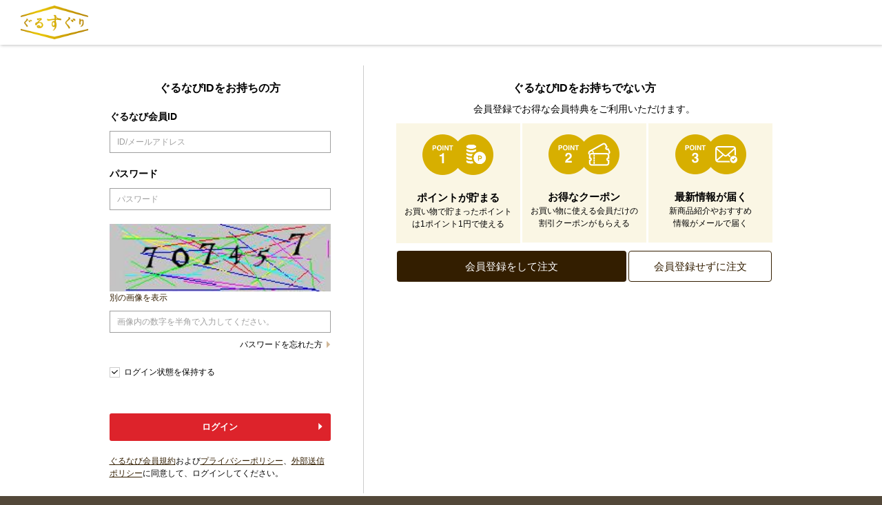

--- FILE ---
content_type: text/html; charset=UTF-8
request_url: https://my.gnavi.co.jp/authority/login/?cType=EC_PC&rUrl=https%3A%2F%2Fgurusuguri.com%2Fshop%2Fgourmetcoffee%2F1020
body_size: 68788
content:
<!DOCTYPE html>
<html lang="ja">
    <head prefix="og: http://ogp.me/ns# fb: http://ogp.me/ns/fb#">
        <meta charset="utf-8">
        <meta http-equiv="X-UA-Compatible" content="IE=edge">
        <meta name="viewport" content="width=device-width,initial-scale=1.0,maximum-scale=1.0,user-scalable=no">
        <meta name="format-detection" content="telephone=no,address=no,email=no">
        <title>ログイン</title>
        
        <link rel="stylesheet" href="https://my.gnavi.co.jp/register_common/pc/ec/coupon/css/vendor.css"/>
        <link rel="stylesheet" href="https://my.gnavi.co.jp/register_common/pc/ec/coupon/css/share.css"/>
        <link rel="stylesheet" href="https://my.gnavi.co.jp/register_common/pc/ec/coupon/css/login.css"/>
        <script src="https://my.gnavi.co.jp/register_common/pc/ec/coupon/js/vendor.js"></script>
        <script src="https://my.gnavi.co.jp/register_common/pc/ec/coupon/js/share.js"></script>
        <meta name="sc_my_cont" content="gurusuguri" />
        <script src="//x.gnst.jp/s.js"></script>
        <script>('localhost' !== location.hostname) && document.write(unescape("%3Cscript src='//site.gnavi.co.jp/analysis/sc_"+getScSubdom()+".js'%3E%3C/script%3E"));</script>
    </head>
    <body class="sliding js-sliding main_site"><svg xmlns="http://www.w3.org/2000/svg" class="svg_symbols">
<symbol id="svg-sp_navi_plus" viewBox="0 0 70 70">
<title> sp_navi_plus</title><polygon points="70 30.63 39.38 30.63 39.38 0 30.63 0 30.63 30.63 0 30.63 0 39.38 30.63 39.38 30.63 70 39.38 70 39.38 39.38 70 39.38 70 30.63"></polygon>
</symbol>
<symbol id="svg-fhlp_a" viewBox="0 0 70 60.23">
<title>FHLP_A</title><g data-name="レイヤー 3"><path d="M46.87,33.15C44.86,22,42.78,10.53,41,1L40.8.1h-1C38.6.1,36.09.19,35.2.28l-.61.06-.29.54c-3.46,6.39-7.39,13.75-11.54,21.53C17.15,32.94,11.35,43.82,6.48,52.68L1.29,53l-.21.84c-.24,1-.41,1.94-.56,2.86-.07.41-.14.83-.22,1.25L.05,59.3h1.4c1.14,0,2.31,0,3.55,0s2.52,0,3.77,0H21l.19-.94c.13-.67.24-1.36.35-2s.21-1.31.33-1.94L22.1,53,15,52.73l.39-.79c1.6-3.25,3.4-6.9,5-10l19.26-.16c.44,2.38.93,5.15,1.41,7.83l.56,3.12L34.86,53l-.18.9c-.24,1.23-.51,2.68-.69,4.13l-.16,1.31h1.32c1.56,0,3.23,0,5,0s3.9,0,5.89,0h8.64l.23-.87a33.64,33.64,0,0,0,.79-4.1L55.87,53l-5.45-.28C49.33,46.76,48.13,40.14,46.87,33.15Zm-23.2,2.14c2.3-4.38,4.84-9.29,7.3-14l4-7.68c.65,3.82,1.35,8,2,12,.55,3.28,1.12,6.66,1.64,9.77Z"></path><path d="M64.31,48.36a5.86,5.86,0,0,0-5.85,6A5.32,5.32,0,0,0,64.05,60a5.81,5.81,0,0,0,5.85-5.9A5.43,5.43,0,0,0,64.31,48.36Z"></path></g>
</symbol>
<symbol id="svg-fhlp_q" viewBox="0 0 70 73.29">
<title>FHLP_Q</title><g data-name="レイヤー 3"><path d="M56.06,65.15,55.74,64l-1.12.31a29.65,29.65,0,0,1-6.36,1,13.09,13.09,0,0,1-5.7-1,49.73,49.73,0,0,1-9.65-5.62A28.06,28.06,0,0,0,42.35,53,34.54,34.54,0,0,0,51,41.21a40.34,40.34,0,0,0,3.68-16.65A30.37,30.37,0,0,0,52.48,13a20.31,20.31,0,0,0-6.77-8.86C42.07,1.42,38,.2,32.43.2A29.2,29.2,0,0,0,14.36,6.05a35.21,35.21,0,0,0-9.94,12A40.42,40.42,0,0,0,0,36.49c0,6.81,2,12.67,5.77,17,4.12,4.68,9.8,7.06,16.88,7.06h1.16A69.85,69.85,0,0,0,37.5,71C40.72,72.8,42.52,73,44,73a46.38,46.38,0,0,0,11.93-2.49l.85-.29-.06-.89A21,21,0,0,0,56.06,65.15ZM13.16,49.25C10.55,46,9.39,41.89,9.39,35.89a38,38,0,0,1,2.75-14.12,28.54,28.54,0,0,1,6.7-10.18,17.68,17.68,0,0,1,12.3-4.8c4.71,0,8,1.42,10.28,4.47,2.67,3.49,3.86,7.54,3.86,13.13A40.89,40.89,0,0,1,43,38.27a27.18,27.18,0,0,1-6.11,10A17.28,17.28,0,0,1,24,53.92c-4.69,0-8.42-1.61-10.8-4.65Z"></path><path d="M64.28,48.73a5.9,5.9,0,0,0-5.88,6A5.35,5.35,0,0,0,64,60.42a5.84,5.84,0,0,0,5.88-5.93A5.46,5.46,0,0,0,64.28,48.73Z"></path></g>
</symbol>
<symbol id="svg-fprd_coupon" viewBox="0 0 70 49.44">
<title>FPRD_coupon</title><g data-name="レイヤー 3"><path d="M68.69,28.79,41.05,1.16a3.9,3.9,0,0,0-5.52,0L30.78,5.91,50.89,26a7.81,7.81,0,0,1,0,11.05l-6.3,6.3,4.75,4.75a3.91,3.91,0,0,0,5.53,0L68.69,34.32A3.91,3.91,0,0,0,68.69,28.79Z"></path><path d="M31.55,49.28a3.9,3.9,0,0,1-2.77-1.14L1.16,20.5a3.91,3.91,0,0,1,0-5.53L15,1.16a3.9,3.9,0,0,1,5.52,0L48.13,28.79a3.91,3.91,0,0,1,0,5.53L34.32,48.14A3.9,3.9,0,0,1,31.55,49.28Z"></path></g>
</symbol>
<symbol id="svg-fprd_fig" viewBox="0 0 70 70">
<title>FPRD_fig</title><path d="M0,0H16.15V16.15H0Z"></path><path d="M26.92,0H43.08V16.15H26.92Z"></path><path d="M53.85,0H70V16.15H53.85Z"></path><path d="M0,26.92H16.15V43.08H0Z"></path><path d="M26.92,26.92H43.08V43.08H26.92Z"></path><path d="M53.85,26.92H70V43.08H53.85Z"></path><path d="M0,53.85H16.15V70H0Z"></path><path d="M26.92,53.85H43.08V70H26.92Z"></path><path d="M53.85,53.85H70V70H53.85Z"></path>
</symbol>
<symbol id="svg-fprd_list" viewBox="0 0 70 62.08">
<title>FPRD_list</title><path d="M26,48H70v14H26Z"></path><path d="M26,24H70v14H26Z"></path><path d="M26,0H70V14H26Z"></path><path d="M0,48H14v14H0Z"></path><path d="M0,24H14v14H0Z"></path><path d="M0,0H14V14H0Z"></path>
</symbol>
<symbol id="svg-fprd_mail" viewBox="0 0 70 43.53">
<title>FPRD_mail</title><g data-name="レイヤー 3"><path d="M65.48,0H0V43.53H70V0ZM35,28.6,10.94,4.52H59.11ZM4.52,39V4.52h0L31.83,31.8,35,35,65.48,4.54V39Z"></path></g>
</symbol>
<symbol id="svg-fprd_minus" viewBox="0 0 70 11.67">
<title>FPRD_minus</title><rect width="70" height="11.67"></rect>
</symbol>
<symbol id="svg-fprd_plus" viewBox="0 0 70 70">
<title>FPRD_plus</title><polygon points="70 29.17 40.76 29.17 40.76 0 29.24 0 29.24 29.17 0 29.17 0 40.83 29.24 40.83 29.24 70 40.76 70 40.76 40.83 70 40.83 70 29.17"></polygon>
</symbol>
<symbol id="svg-fshp_list" viewBox="0 0 70 70">
<title>FSHP_list</title><g data-name="レイヤー 3"><path d="M0,32.15H32.15V0H0ZM5.87,5.87H26.28V26.28H5.87Z"></path><path d="M0,70H32.15V37.85H0ZM5.87,43.72H26.28V64.13H5.87Z"></path><rect x="37.85" width="32.15" height="5.87"></rect><rect x="37.85" y="26.28" width="32.15" height="5.87"></rect><rect x="37.85" y="13.14" width="32.15" height="5.87"></rect><rect x="37.85" y="37.85" width="32.15" height="5.87"></rect><rect x="37.85" y="64.13" width="32.15" height="5.87"></rect><rect x="37.85" y="50.99" width="32.15" height="5.87"></rect></g>
</symbol>
<symbol id="svg-fshp_tile" viewBox="0 0 70 70">
<title>FSHP_tile</title><g data-name="レイヤー 3"><path d="M0,32.15H32.15V0H0ZM5.87,5.87H26.28V26.28H5.87Z"></path><path d="M37.85,0V32.15H70V0ZM64.13,26.28H43.72V5.87H64.13Z"></path><path d="M0,70H32.15V37.85H0ZM5.87,43.72H26.28V64.13H5.87Z"></path><path d="M37.85,70H70V37.85H37.85Zm5.87-26.28H64.13V64.13H43.72Z"></path></g>
</symbol>
<symbol id="svg-fsvc_cat" viewBox="0 0 70 61.14">
<title>FSVC_cat</title><g data-name="レイヤー 3"><path d="M37.3,32.68V14.18S45.49.3,69.68.3c-.07,3.6-.07,39.72,0,46.25-24.18,0-32.38,13.88-32.38,13.88V32.68"></path><path d="M32.68,32.68V14.18S24.48.3.3.3C.37,3.9.37,40,.3,46.55c24.18,0,32.38,13.88,32.38,13.88V32.68"></path></g>
</symbol>
<symbol id="svg-arrow01" viewBox="0 0 70 38.89">
<title>arrow01</title><polygon points="35 26.56 6.59 0 0 6.17 35 38.89 70 6.17 63.4 0 35 26.56"></polygon>
</symbol>
<symbol id="svg-arrow03" viewBox="0 0 70 38.18">
<title>arrow03</title><polygon points="35 25.45 11.67 0 0 0 35 38.18 70 0 58.33 0 35 25.45"></polygon>
</symbol>
<symbol id="svg-arrow04" viewBox="0 0 70 137.75">
<title>arrow04</title><polygon points="70 68.87 1.13 0 0 1.13 67.75 68.88 0 136.62 1.13 137.75 70 68.88 70 68.88 70 68.87"></polygon>
</symbol>
<symbol id="svg-arrow05" viewBox="0 0 70 128.34">
<title>arrow05</title><path d="M0,0,70,64.17,0,128.34Z"></path>
</symbol>
<symbol id="svg-arrow06" viewBox="0 0 70 126">
<title>arrow06</title><polygon points="47.8 63 0 114.13 11.1 126 70 63 11.1 0 0 11.87 47.8 63"></polygon>
</symbol>
<symbol id="svg-arrow07_mod" viewBox="0 0 70 141.33">
<title>arrow07_mod</title><polygon points="0 0 0 13.64 56.49 70.67 0 127.7 0 141.33 70 70.67 0 0"></polygon>
</symbol>
<symbol id="svg-arrow08_pagetop" viewBox="0 0 70 38.79">
<title>arrow08_pagetop</title><polygon points="35 4.57 67.81 38.79 70 36.51 35 0 0 36.51 2.19 38.79 35 4.57"></polygon>
</symbol>
<symbol id="svg-card" viewBox="0 0 70 57.27">
<title>card</title><path d="M63.64,0H6.36A6.36,6.36,0,0,0,0,6.36v6.36H70V6.36A6.36,6.36,0,0,0,63.64,0ZM0,50.91a6.36,6.36,0,0,0,6.36,6.36H63.64A6.36,6.36,0,0,0,70,50.91V19.09H0ZM50.91,38.18h6.36v6.36H50.91Zm-12.73,0h6.36v6.36H38.18Zm-25.45,0H31.82v6.36H12.73Z"></path>
</symbol>
<symbol id="svg-cart" viewBox="0 0 300 300">
<title>cart</title><path d="M270.5,184.3l28-111.2c0.7-3,0.1-6.1-1.8-8.6c-1.9-2.4-4.8-3.9-7.8-3.9L69,59.1l-8.3-28.2 c-1.3-4.3-5.2-7.2-9.6-7.2H11c-5.5,0-10,4.5-10,10s4.5,10,10,10h32.6l50.8,172.5c-12.2,5.1-20.8,17.2-20.8,31.3 c0,18.7,15.2,33.9,33.9,33.9s33.9-15.2,33.9-33.9c0-4.9-1.1-9.5-2.9-13.7h94.8c-1.9,4.2-3,9-3,13.9c0,18.7,15.2,33.9,33.9,33.9 s33.9-15.2,33.9-33.9s-15.2-33.9-33.9-33.9c-0.2,0-0.4,0-0.7,0c-0.3,0-0.6,0-0.9,0h-148l-2.3-7.8l149.5-14.2 C265.9,191.5,269.4,188.5,270.5,184.3z M121.3,247.5c0,7.7-6.2,13.9-13.9,13.9s-13.9-6.2-13.9-13.9c0-7.2,5.4-13.1,12.4-13.8 c0.3,0,0.7,0.1,1.1,0.1h2.3C116.1,234.7,121.3,240.5,121.3,247.5z M277.9,247.7c0,7.7-6.2,13.9-13.9,13.9s-13.9-6.2-13.9-13.9 s6.2-13.9,13.9-13.9S277.9,240.1,277.9,247.7z M106.5,186.5L74.9,79.2l201,1.5l-23.1,92L106.5,186.5z"></path> 
</symbol>
<symbol id="svg-check" viewBox="0 0 70 46.87">
<title>check</title><path d="M63.43,0,70,6.39,27.63,46.87l-6.57-6.39Z"></path><path d="M6.41,14.12,0,20.36,23.86,43.16l6.41-6.23Z"></path>
</symbol>
<symbol id="svg-coupon" viewBox="0 0 70 49.14">
<title>coupon</title><path d="M69.18,27.19,42.78.79a2.88,2.88,0,0,0-4,0L30.39,9.23,21.95.79a2.88,2.88,0,0,0-4,0L.82,18a2.8,2.8,0,0,0,0,4l26.4,26.4a2.8,2.8,0,0,0,4,0l8.44-8.44,8.44,8.44a2.8,2.8,0,0,0,4,0L69.18,31.15a2.8,2.8,0,0,0,0-4Zm-40,15.19L6.76,19.94,20,6.72,42.41,29.17Zm20.83,0-6.46-6.46,4.78-4.78a2.8,2.8,0,0,0,0-4l-14-14L40.8,6.72,63.24,29.17Z"></path>
</symbol>
<symbol id="svg-crown" viewBox="0 0 70 54.71">
<title>crown</title><path d="M34.91,7.36,20.58,25.46l-16.67-7L12.37,49.3h.1c.48,3,10.33,5.41,22.44,5.41s22-2.4,22.44-5.41h.1l8.45-30.82-16.67,7Z"></path><circle cx="34.91" cy="2.54" r="2.54"></circle><circle cx="2.64" cy="15.37" r="2.54"></circle><circle cx="67.46" cy="15.37" r="2.54"></circle>
</symbol>
<symbol id="svg-crown_gold" viewBox="0 0 70 54.71">
<title>crown_gold</title><path d="M34.91,7.36,20.58,25.46l-16.67-7L12.37,49.3h.1c.48,3,10.33,5.41,22.44,5.41s22-2.4,22.44-5.41h.1l8.45-30.82-16.67,7Z" fill="#d7af39"></path><circle cx="34.91" cy="2.54" r="2.54" fill="#d7af39"></circle><circle cx="2.64" cy="15.37" r="2.54" fill="#d7af39"></circle><circle cx="67.46" cy="15.37" r="2.54" fill="#d7af39"></circle>
</symbol>
<symbol id="svg-crown_silver" viewBox="0 0 70 54.71">
<title>crown_silver</title><path d="M34.91,7.36,20.58,25.46l-16.67-7L12.37,49.3h.1c.48,3,10.33,5.41,22.44,5.41s22-2.4,22.44-5.41h.1l8.45-30.82-16.67,7Z" fill="#adb3b5"></path><circle cx="34.91" cy="2.54" r="2.54" fill="#adb3b5"></circle><circle cx="2.64" cy="15.37" r="2.54" fill="#adb3b5"></circle><circle cx="67.46" cy="15.37" r="2.54" fill="#adb3b5"></circle>
</symbol>
<symbol id="svg-crown_bronze" viewBox="0 0 70 54.71">
<title>crown_bronze</title><path d="M34.91,7.36,20.58,25.46l-16.67-7L12.37,49.3h.1c.48,3,10.33,5.41,22.44,5.41s22-2.4,22.44-5.41h.1l8.45-30.82-16.67,7Z" fill="#cf8148"></path><circle cx="34.91" cy="2.54" r="2.54" fill="#cf8148"></circle><circle cx="2.64" cy="15.37" r="2.54" fill="#cf8148"></circle><circle cx="67.46" cy="15.37" r="2.54" fill="#cf8148"></circle>
</symbol>
<symbol id="svg-facebook" viewBox="0 0 70 70">
<title>facebook</title><rect width="70" height="70" rx="3.86" ry="3.86" fill="#3c5998"></rect><path d="M48.3,70V42.89h9.1l1.36-10.56H48.3V25.58c0-3.06.85-5.14,5.24-5.14h5.59V11A74.86,74.86,0,0,0,51,10.57c-8.07,0-13.59,4.92-13.59,14v7.79H28.27V42.89h9.12V70Z" fill="#fff"></path>
</symbol>
<symbol id="svg-facebook_white" viewBox="0 0 70 70">
<title>facebook_white</title><path d="M66.14,0H3.86A3.86,3.86,0,0,0,0,3.86V66.14A3.86,3.86,0,0,0,3.86,70H37.39V42.89H28.27V32.33h9.12V24.54c0-9,5.52-14,13.59-14a74.85,74.85,0,0,1,8.15.42v9.45H53.53c-4.39,0-5.24,2.08-5.24,5.14v6.74H58.76L57.4,42.89H48.3V70H66.14A3.86,3.86,0,0,0,70,66.14V3.86A3.86,3.86,0,0,0,66.14,0Z"></path>
</symbol>
<symbol id="svg-gift" viewBox="0 0 70 87.71">
<title>gift</title><rect x="0.48" y="28.83" width="30.29" height="25.46"></rect><rect x="39.23" y="28.83" width="30.29" height="25.46"></rect><rect x="0.48" y="62.25" width="30.29" height="25.46"></rect><rect x="39.23" y="62.25" width="30.29" height="25.46"></rect><rect x="31.67" y="15.94" width="6.65" height="8.43"></rect><path d="M29.53,23.86V18.75a48.45,48.45,0,0,1-9.3-6.81A141.9,141.9,0,0,1,9.54,0L0,15.63a42.87,42.87,0,0,0,12.61,5.82A61.64,61.64,0,0,0,29.53,23.86Z"></path><path d="M57.38,21.44A42.87,42.87,0,0,0,70,15.63L60.45,0A141.9,141.9,0,0,1,49.76,11.93a48.45,48.45,0,0,1-9.3,6.81v5.11A61.64,61.64,0,0,0,57.38,21.44Z"></path>
</symbol>
<symbol id="svg-googleplus" viewBox="0 0 70 44.57">
<title>googleplus</title><g><g data-name="btn_google+_signin_light_pressed_web"><g><path d="M22.28,19.12v7.64H34.91c-.51,3.28-3.82,9.61-12.63,9.61a14.06,14.06,0,0,1,0-28.12,12.53,12.53,0,0,1,8.88,3.44l6-5.82A21.35,21.35,0,0,0,22.28,0a22.27,22.27,0,0,0,0,44.54c12.85,0,21.38-9,21.38-21.76a20.49,20.49,0,0,0-.35-3.69Z" fill="#dc4e41"></path><path data-name="Shape" d="M70,19.12H63.64V12.75H57.27v6.36H50.91v6.36h6.36v6.36h6.36V25.48H70" fill="#dc4e41"></path></g></g></g>
</symbol>
<symbol id="svg-hatena" viewBox="0 0 70 70">
<title>hatena</title><rect width="70" height="70" rx="14.27" ry="14.27" fill="#00a4de"></rect><path d="M38.95,36.13a7.53,7.53,0,0,0-5.29-2.38,8.55,8.55,0,0,0,4.4-2.42A6.34,6.34,0,0,0,39.42,27a7.7,7.7,0,0,0-.92-3.79,6.83,6.83,0,0,0-2.69-2.6,11.53,11.53,0,0,0-3.67-1.2,54,54,0,0,0-7.52-.34H15.9V50.9h9a58.46,58.46,0,0,0,7.81-.36,12.73,12.73,0,0,0,4-1.25,7.35,7.35,0,0,0,3.07-3,9.12,9.12,0,0,0,1.08-4.49A8.15,8.15,0,0,0,38.95,36.13Zm-15-10h1.86q3.23,0,4.34.73a2.79,2.79,0,0,1,1.11,2.52,2.58,2.58,0,0,1-1.19,2.44,9.36,9.36,0,0,1-4.4.7H24V26.14Zm7.39,18.24a8.92,8.92,0,0,1-4.35.77H24V38.22h3.16c2.1,0,3.56.27,4.33.8a3.16,3.16,0,0,1,1.18,2.8,2.61,2.61,0,0,1-1.29,2.58Z" fill="#fff"></path><path d="M50.06,42.85a4,4,0,1,0,4,4h0A4,4,0,0,0,50.06,42.85Z" fill="#fff"></path><rect x="46.56" y="19.1" width="7" height="21.21" fill="#fff"></rect>
</symbol>
<symbol id="svg-heart" viewBox="0 0 70 67.26">
<title>heart</title><path d="M35,0l8.35,25.56L70,25.7,48.52,41.63l8.12,25.64L35,51.55,13.37,67.26l8.12-25.64L0,25.7l26.65-.12Z"></path>
</symbol>
<symbol id="svg-history" viewBox="0 0 70 70">
<title>history</title><path d="M35,0A35,35,0,1,0,70,35,35,35,0,0,0,35,0ZM35,63.3A28.29,28.29,0,1,1,63.3,35,28.32,28.32,0,0,1,35,63.3Z"></path><polygon points="34.54 34.86 25.98 14.58 22.54 15.85 31.45 36.95 33.54 41.89 36.63 39.81 51.16 30.02 48.35 25.56 34.54 34.86"></polygon>
</symbol>
<symbol id="svg-icon_cat" viewBox="0 0 70 47.8">
<title>icon_cat</title><path d="M1.71,20.49H68.29A1.71,1.71,0,0,1,70,22.19v3.41a1.71,1.71,0,0,1-1.71,1.71H1.71A1.71,1.71,0,0,1,0,25.61V22.19A1.71,1.71,0,0,1,1.71,20.49Z"></path><path d="M1.71,0H68.29A1.71,1.71,0,0,1,70,1.71V5.12a1.71,1.71,0,0,1-1.71,1.71H1.71A1.71,1.71,0,0,1,0,5.12V1.71A1.71,1.71,0,0,1,1.71,0Z"></path><path d="M1.71,41H68.29A1.71,1.71,0,0,1,70,42.68V46.1a1.71,1.71,0,0,1-1.71,1.71H1.71A1.71,1.71,0,0,1,0,46.1V42.68A1.71,1.71,0,0,1,1.71,41Z"></path>
</symbol>
<symbol id="svg-iine" viewBox="0 0 70 21.99">
<title>iine</title><g style="isolation:isolate"><g data-name="レイヤー 1"><rect x="0.44" y="0.44" width="69.12" height="21.1" rx="1.57" ry="1.57" fill="#eceef7"></rect><path d="M68,.88A1.13,1.13,0,0,1,69.12,2V20A1.13,1.13,0,0,1,68,21.1H2A1.13,1.13,0,0,1,.88,20V2A1.13,1.13,0,0,1,2,.88H68M68,0H2A2,2,0,0,0,0,2V20a2,2,0,0,0,2,2H68a2,2,0,0,0,2-2V2a2,2,0,0,0-2-2Z" fill="#c2ccdc"></path><path d="M68,1.23a.79.79,0,0,1,.78.78V20a.79.79,0,0,1-.78.78H2A.79.79,0,0,1,1.23,20V2A.78.78,0,0,1,2,1.23H68m0-.34H2A1.13,1.13,0,0,0,.88,2V20A1.13,1.13,0,0,0,2,21.1H68A1.13,1.13,0,0,0,69.12,20V2A1.13,1.13,0,0,0,68,.88Z" fill="#fff"></path><g clip-path="url(#clip-path)"><g clip-path="url(#clip-path)"><g clip-path="url(#clip-path)"><path d="M19.7,11.23A1.26,1.26,0,0,0,18.93,9H15.58c.13-.71.31-1.89.3-2a7.24,7.24,0,0,0-.77-2.39,1.42,1.42,0,0,0-1.36-.4c-.8.17-.89.68-.88.83s0,1.4,0,1.78a12.89,12.89,0,0,1-2.11,3.23.61.61,0,0,0-.32-.09H6.24a.65.65,0,0,0-.65.65v5.85A.61.61,0,0,0,6.2,17H10a.61.61,0,0,0,.61-.61v-.19a.45.45,0,0,1,.21,0,1.73,1.73,0,0,0,.94.35h5.68c2.12,0,1.89-1.88,1.7-2.14a1.46,1.46,0,0,0,.28-1.62,1.45,1.45,0,0,0,.28-1.62" fill="#31353a"></path><path d="M18.84,9.63h-4c.15-.61.44-2.57.44-2.57a6.61,6.61,0,0,0-.7-2.14c-.75-.32-1.09.12-1.09.12s0,1.51,0,1.86a15.89,15.89,0,0,1-2.15,3.49,9.26,9.26,0,0,1-1,.65v4.5h.26c.3,0,.67.47,1.08.47h5.77c1.16,0,1.35-1.31.58-1.43l0-.14c.73-.08,1.18-1.24.24-1.48l0-.14c.7-.07,1.22-1.2.24-1.48l0-.14c.92-.15,1.11-1.55.13-1.55" fill="#fff"></path><path d="M18.68,11.33l0-.14c.92-.15,1.11-1.55.13-1.55H16.9c1,0,.79,1.41-.13,1.55v.09c1,.28.44,1.46-.26,1.54v.09c.94.24.47,1.46-.26,1.54v.09c.77.13.56,1.49-.6,1.49h1.93c1.16,0,1.35-1.31.58-1.43l0-.14c.73-.08,1.18-1.24.24-1.48l0-.14c.7-.07,1.22-1.2.24-1.48" fill="#edeff8"></path><rect x="6.2" y="10.59" width="3.81" height="5.84" fill="#6883af"></rect><path d="M6.2,16.43H10V10.59H6.2Zm3.57-.25H6.45V11.34H9.77Z" fill="#748fb5"></path><g opacity="0.5" style="mix-blend-mode:multiply"><g clip-path="url(#clip-path-4)"><path d="M11,15.66v-5l-.58.37v4.5h.26a.66.66,0,0,1,.31.12" fill="#d3d4d3"></path></g></g><path d="M14,4.81h0s.47,1.75.47,2-1.42,2.37-1.23,2.64,1.56.19,1.56.19c.15-.61.44-2.57.44-2.57a6.61,6.61,0,0,0-.7-2.14A1.32,1.32,0,0,0,14,4.81" fill="#edeff8"></path></g></g></g><path d="M41.83,8a11.4,11.4,0,0,1,1.76,3.1,13.32,13.32,0,0,1,.83,3.61l1.33-.5a12.78,12.78,0,0,0-2.81-6.74ZM59,14.83l-.25-.21-.44-.33L57.95,14l-.08-.05,0-.09A9.36,9.36,0,0,0,58.05,12c0-2.72-1-4.22-2.83-4.22a5,5,0,0,0-3.08,1.31A8.47,8.47,0,0,0,51,10l-.26.25L50.81,9,51,8.7c.25-.29.35-.4.43-.48l-.32-.38-.13,0-.17,0V7.73a17.61,17.61,0,0,1,.12-2l-1.32,0c0,.19,0,.31,0,.58,0,.57,0,.78,0,1.56V8h-.13c-.66.05-1.38.09-1.69.09h-.25l.06,1.14c.27-.05.48-.07,1.82-.17h.16v.16c0,1.07,0,1.07,0,1.87v.06l0,0a26.4,26.4,0,0,1-2.31,2.18l.62,1.21c.15-.18.32-.38.79-.9.29-.31.55-.63.68-.8l.29-.37,0,.47c0,.1,0,.17,0,.23s0,.14,0,.25c0,2.72,0,3-.06,3.42h1.38c-.07-.69-.09-1.55-.09-5.15v-.06l0,0a16.75,16.75,0,0,1,2-1.71A3.88,3.88,0,0,1,55,9c1.19,0,1.8,1,1.8,3a5.31,5.31,0,0,1-.11,1.14l0,.17-.16-.07a4.19,4.19,0,0,0-1.73-.38c-1.36,0-2.28.74-2.28,1.85s1,1.86,2.37,1.86A3.21,3.21,0,0,0,56.82,16a1.76,1.76,0,0,0,.56-.73l.08-.16.14.11a8,8,0,0,1,1,.92l.49-1.24,0,0Zm-2.61-.34s0,.07-.1.24a1.44,1.44,0,0,1-.57.63,1.94,1.94,0,0,1-.91.23c-.7,0-1.21-.34-1.21-.82s.49-.9,1.19-.9a2.69,2.69,0,0,1,1.53.5l.07,0Zm6.18-8.17c0,.32.07.8.1,1.44l.18,4.43c0,.78,0,.78,0,.93s0,.19,0,.32v.1h1.22c0-.17,0-.28,0-.4s0-.18,0-.94l.18-4.43c0-.52.07-1.08.1-1.44Zm.11,10.07h1.6V14.9h-1.6ZM29.69,8a11.39,11.39,0,0,1,1.76,3.1,13.32,13.32,0,0,1,.83,3.61l1.33-.5A12.78,12.78,0,0,0,30.8,7.49Zm-2.51,3.77a9.66,9.66,0,0,1-.65,2.1c-.18.43-.41.65-.67.65-.51,0-1-.86-1.2-2.31a24.33,24.33,0,0,1-.25-3.52,16.32,16.32,0,0,1,.09-1.84H23c0,.17,0,.3,0,.59v.1c.05,3.56.28,5.45.81,6.75s1.16,1.8,2,1.8c1,0,1.73-1,2.38-3.4A6.24,6.24,0,0,1,27.19,11.79Zm12.14,0a9.66,9.66,0,0,1-.65,2.1c-.18.43-.41.65-.67.65-.51,0-1-.86-1.2-2.31a24.33,24.33,0,0,1-.25-3.52,16.36,16.36,0,0,1,.09-1.84H35.19c0,.17,0,.3,0,.59v.1c.05,3.56.28,5.46.81,6.75s1.16,1.8,2,1.8c1,0,1.73-1,2.38-3.4A6.25,6.25,0,0,1,39.33,11.79Z" fill="#3a5a98"></path></g></g>
</symbol>
<symbol id="svg-instagram" viewBox="0 0 70 70">
<title>instagram</title><path d="M35,6.31c9.35,0,10.45,0,14.14.2a19.37,19.37,0,0,1,6.5,1.21,10.84,10.84,0,0,1,4,2.62,10.84,10.84,0,0,1,2.62,4,19.37,19.37,0,0,1,1.21,6.5c.17,3.69.2,4.8.2,14.14s0,10.45-.2,14.14a19.37,19.37,0,0,1-1.21,6.5,11.59,11.59,0,0,1-6.64,6.64,19.37,19.37,0,0,1-6.5,1.21c-3.69.17-4.8.2-14.14.2s-10.45,0-14.14-.2a19.37,19.37,0,0,1-6.5-1.21,10.84,10.84,0,0,1-4-2.62,10.84,10.84,0,0,1-2.62-4,19.37,19.37,0,0,1-1.21-6.5c-.17-3.69-.2-4.8-.2-14.14s0-10.45.2-14.14a19.37,19.37,0,0,1,1.21-6.5,10.84,10.84,0,0,1,2.62-4,10.84,10.84,0,0,1,4-2.62,19.37,19.37,0,0,1,6.5-1.21c3.69-.17,4.8-.2,14.14-.2M35,0C25.49,0,24.3,0,20.57.21a25.69,25.69,0,0,0-8.5,1.63,17.16,17.16,0,0,0-6.2,4,17.16,17.16,0,0,0-4,6.2,25.69,25.69,0,0,0-1.63,8.5C0,24.3,0,25.49,0,35S0,45.7.21,49.43a25.69,25.69,0,0,0,1.63,8.5,17.16,17.16,0,0,0,4,6.2,17.16,17.16,0,0,0,6.2,4,25.69,25.69,0,0,0,8.5,1.63C24.3,70,25.49,70,35,70s10.7,0,14.43-.21a25.69,25.69,0,0,0,8.5-1.63A17.9,17.9,0,0,0,68.16,57.93a25.69,25.69,0,0,0,1.63-8.5C70,45.7,70,44.51,70,35s0-10.7-.21-14.43a25.69,25.69,0,0,0-1.63-8.5,17.16,17.16,0,0,0-4-6.2,17.16,17.16,0,0,0-6.2-4A25.69,25.69,0,0,0,49.43.21C45.7,0,44.51,0,35,0Z"></path><path d="M35,17A18,18,0,1,0,53,35,18,18,0,0,0,35,17Zm0,29.64A11.67,11.67,0,1,1,46.67,35,11.67,11.67,0,0,1,35,46.67Z"></path><circle cx="53.68" cy="16.32" r="4.2"></circle>
</symbol>
<symbol id="svg-line" viewBox="0 0 70 70">
<title>line</title><g data-name="TYPE A"><path d="M57.34,0H12.76A12.73,12.73,0,0,0,0,12.66V57.24A12.74,12.74,0,0,0,12.66,70H57.24A12.73,12.73,0,0,0,70,57.34V12.76A12.73,12.73,0,0,0,57.34,0"></path><path d="M60.37,31.92c0-11.4-11.43-20.68-25.49-20.68S9.4,20.52,9.4,31.92c0,10.22,9.07,18.79,21.31,20.41.83.18,2,.55,2.25,1.26a5.23,5.23,0,0,1,.08,2.3l-.36,2.18c-.11.64-.51,2.52,2.21,1.37s14.68-8.64,20-14.8h0c3.69-4.05,5.46-8.16,5.46-12.73"></path><path d="M29.71,26.41H27.92a.5.5,0,0,0-.5.5V38a.5.5,0,0,0,.5.5h1.79a.5.5,0,0,0,.5-.5V26.91a.5.5,0,0,0-.5-.5"></path><path d="M42,26.41H40.23a.5.5,0,0,0-.5.5v6.6l-5.09-6.87,0-.05h0l0,0h0l0,0h0l0,0H32.44a.5.5,0,0,0-.5.5V38a.5.5,0,0,0,.5.5h1.79a.5.5,0,0,0,.5-.5v-6.6l5.1,6.88a.49.49,0,0,0,.13.12h0l0,0h.12l.13,0H42a.5.5,0,0,0,.5-.5V26.91a.5.5,0,0,0-.5-.5"></path><path d="M25.4,35.73H20.54V26.91a.5.5,0,0,0-.5-.5H18.26a.5.5,0,0,0-.5.5V38h0a.49.49,0,0,0,.14.34h0a.49.49,0,0,0,.34.14H25.4a.5.5,0,0,0,.5-.5V36.22a.5.5,0,0,0-.5-.5"></path><path d="M51.89,29.19a.5.5,0,0,0,.5-.5V26.91a.5.5,0,0,0-.5-.5H44.74a.49.49,0,0,0-.34.14h0a.49.49,0,0,0-.14.34h0V38h0a.49.49,0,0,0,.14.34h0a.49.49,0,0,0,.34.14h7.14a.5.5,0,0,0,.5-.5V36.22a.5.5,0,0,0-.5-.5H47V33.85h4.86a.5.5,0,0,0,.5-.5V31.57a.5.5,0,0,0-.5-.5H47V29.19Z"></path></g>
</symbol>
<symbol id="svg-link" viewBox="0 0 70 50.01">
<title>link</title><g data-name="レイヤー 3"><path d="M15,0h0V35H70V0H15ZM65,30H20V5H65Z"></path><polygon points="49.98 45.01 5.01 45.01 5.01 20.02 9.99 20.02 9.99 15.01 0 15.01 0 15.01 0 50.01 54.99 50.01 54.99 40.03 49.98 40.03 49.98 45.01"></polygon></g>
</symbol>
<symbol id="svg-modal_close" viewBox="0 0 70 70.14">
<title>modal_close</title><polygon points="62.79 0.05 34.98 27.86 7.17 0.05 0.14 7.08 27.95 34.89 0.14 62.7 7.17 69.73 34.98 41.92 62.79 69.73 69.82 62.7 42.01 34.89 69.82 7.08 62.79 0.05"></polygon>
</symbol>
<symbol id="svg-mypage" viewBox="0 0 70 87.92">
<title>mypage</title><path d="M57.78,49.28A.9.9,0,0,1,57.7,48a29.13,29.13,0,0,0,6.75-18.57,29.45,29.45,0,1,0-58.9,0A29.13,29.13,0,0,0,12.3,48a.9.9,0,0,1-.08,1.24,34.79,34.79,0,0,0-11,35.79s0,0,0,0a4.25,4.25,0,0,0,8.24-1.41,4.12,4.12,0,0,0-.22-1.34.19.19,0,0,0,0-.08,25.18,25.18,0,0,1-.85-6.43A26.41,26.41,0,0,1,20.7,53.58a4.2,4.2,0,0,0,2.78-3.94,4.15,4.15,0,0,0-1.81-3.38c-.11-.11-.15-.26-.27-.35a21.18,21.18,0,0,1-7.81-16.44,21.41,21.41,0,1,1,42.82,0,21.18,21.18,0,0,1-7.81,16.44c-.12.1-.16.25-.27.35a4.15,4.15,0,0,0-1.81,3.38,4.2,4.2,0,0,0,2.78,3.94A26.41,26.41,0,0,1,61.54,75.84a25.18,25.18,0,0,1-.85,6.43.19.19,0,0,0,0,.08,4.12,4.12,0,0,0-.22,1.34,4.25,4.25,0,0,0,8.24,1.41s0,0,0,0a34.79,34.79,0,0,0-11-35.79Z"></path>
</symbol>
<symbol id="svg-navi_cat" viewBox="0 0 70 70">
<title>navi_cat</title><path d="M68,35.38,35.83,3.26a7,7,0,0,0-4.59-2L7.35,0A7,7,0,0,0,0,7.35L1.22,31.24a7,7,0,0,0,2,4.59L35.38,68a7,7,0,0,0,9.89,0L68,45.27A7,7,0,0,0,68,35.38ZM21.13,21.14a5.76,5.76,0,1,1,0-8.14A5.76,5.76,0,0,1,21.13,21.14Z"></path>
</symbol>
<symbol id="svg-navi_check" viewBox="0 0 70 53.2">
<title>navi_check</title><path d="M64.54,0C47.21,9.78,29.66,33.19,29.66,33.19L9.42,19.35,0,28.48,27.31,53l8.35-.32C47.44,25.57,70,2.61,70,2.61Z"></path>
</symbol>
<symbol id="svg-navi_mail" viewBox="0 0 70 45">
<title>navi_mail</title><polygon points="63.25 0 6.75 0 35 28.25 63.25 0"></polygon><polygon points="38.39 31.64 38.39 31.64 35 35.02 35 35.02 35 35.02 31.61 31.64 31.61 31.64 0 0.02 0 45 70 45 70 0.02 38.39 31.64"></polygon>
</symbol>
<symbol id="svg-new" viewBox="0 0 70 26.49">
<title>new</title><path d="M68.46,0H0V26.49H70V0Zm0,24.95H1.54V1.54H68.46Z"></path><path d="M13.84,20.21V5.33L24,16V6.28h2.1V21.06L15.95,10.46v9.75Z"></path><path d="M37.5,8.25H31.92V11.6h5.42v2H31.92v4.66H37.5v2H29.81V6.28H37.5Z"></path><path d="M41.32,6.28l3.63,9.31,3.79-10,3.63,10,3.85-9.31H58.5L52.28,21.1l-3.58-9.87L45,21.1,39,6.28Z"></path>
</symbol>
<symbol id="svg-nom_01" viewBox="0 0 70 120.46">
<title>nom_01</title><path d="M1.59,111.7c-.55,3-1.11,6-1.48,8.76,11.47,0,22.39-.19,33.3-.19H68.57c.56-2.8,1.11-5.78,1.48-8.76L41.74,111C48.22,74,54.88,36.92,61,.93,61.17.19,61,0,60.61,0c-1.11,0-27.2,10.82-49.4,17.34.18,2.8.74,5.59,1.11,8.39,12.4-2.8,22-5,31.82-7.27q-7.49,45-15.54,91.75a1,1,0,0,1-.92.93Z"></path>
</symbol>
<symbol id="svg-nom_02" viewBox="0 0 70 99.72">
<title>nom_02</title><path d="M24.35,13.89a3.23,3.23,0,0,1,1.22-2c3.68-2.62,8.88-4,14.86-4C47.18,7.87,51.62,10,54.53,14a20.57,20.57,0,0,1,3.52,12c0,17.75-15.47,31.49-28.64,42.92C20.37,77.19,11.64,84.29,0,93.24c.46,2,1.07,4.32,1.68,6.33H23c11.33,0,34.46.15,39.06.15a84.77,84.77,0,0,0,2-9.42h-.31c-13.17.31-36.91.77-47.48.77v-.77A221.67,221.67,0,0,0,36.45,74.25C46.41,65.92,70,47.08,70,25.47c0-6.64-2.14-13.28-6.43-17.75C59.12,3.09,52.69,0,41.66,0A63.67,63.67,0,0,0,16.39,5.71c-1.38,6.95-2.76,14.82-4,22.08,2.45.15,5.51.62,8.12.77Z"></path>
</symbol>
<symbol id="svg-nom_03" viewBox="0 0 70 104.99">
<title>nom_03</title><path d="M45,48.89c13.52-3.85,25-12.66,25-26.29a21.48,21.48,0,0,0-6.2-15.55C58.79,2.08,51.63,0,41.29,0,32.39,0,21.09,2.56,15,5.29c-1.43,7.05-2.7,14.27-4,21.48,2.7.48,5.88.64,8.59,1l3.82-14.59a3.34,3.34,0,0,1,1.27-1.6C27.62,9.3,34.93,7.85,39.07,7.85c6,0,11.93,1.44,15,5.29a15.46,15.46,0,0,1,3.5,10.58c0,13.78-14.47,23.4-36.74,23.08-.32,2.56-.64,5.45-1,8h9.38c14.47,0,23.54,7.21,23.54,18.59,0,8.33-3.66,14.59-8.59,18.27-4.29,3.21-11.29,5.45-19.72,5.45-4.61,0-9.54-.48-13-2.08a2.7,2.7,0,0,1-1-1.76L8.37,78.86A50.67,50.67,0,0,0-.06,80c.16,7.53.32,15.39.48,22.76,4.77,1.6,13.84,2.24,21.47,2.24,12.25,0,21.79-1.92,29.42-7.37,7.63-5.13,14.31-13.79,14.31-25.17,0-10.9-6.84-20-20.84-22.76Z"></path>
</symbol>
<symbol id="svg-nom_04" viewBox="0 0 70 96">
<title>nom_04</title><path d="M25.16,89.6c-.45,2.08-.9,4.32-1.35,6.55,5.39,0,12-.15,18.42-.15H60.5a48.6,48.6,0,0,0,1.35-6.4l-12.58-.45c1.2-6.4,2.4-12.8,3.44-19.05H68.44a45.83,45.83,0,0,0,1.65-7.59c-3.59,0-9.58.15-16,.15C57.8,42.12,61.55,20.39,65.14.45,62,.15,58.7,0,55.41,0c-6.14,6.55-17.82,19.79-29.8,32.89C15.72,43.91,7.19,53.58,0,61.62c.75,3,1.8,6.1,2.7,8.78,3.29,0,33.84-.15,39.68-.15-1,6.1-2.1,12.06-3.29,18.31,0,.3-.45.6-.9.6ZM43.58,62.66c-3.59,0-25.31,0-32.8-.15-.45,0-.75-.45-.3-1,5.69-6.7,12.88-15,19.77-23.07,9-9.82,15-17,21.56-24.41l.9.15Z"></path>
</symbol>
<symbol id="svg-nom_05" viewBox="0 0 70 97">
<title>nom_05</title><path d="M7.92,72.9c-2.58.3-5.46.75-8,1.2C.19,81.33.5,88.41.8,95.19,5.5,96.55,12,97,18.68,97c12.73,0,21.52-2.86,28.79-8a35.83,35.83,0,0,0,14.7-28.77c0-12.5-9.24-26.36-31.07-26.36a94.72,94.72,0,0,0-10.46.75c2.12-8.43,4.55-16.57,7.12-25.45,14.4,0,28,.15,40.31.15A64.15,64.15,0,0,0,70.21,0c-7.88.15-17.73.15-25,.15H21c-3.79,14-8.33,30.73-11.52,43.08l.91,1.05a88,88,0,0,1,15.46-1.36c16.37,0,25,8,25,19.43a27.11,27.11,0,0,1-9.24,20.94c-4.39,3.77-12,6.33-20,6.33-3.49,0-7.88-.45-10.76-1.66a2,2,0,0,1-.91-1.66Z"></path>
</symbol>
<symbol id="svg-nom_06" viewBox="0 0 70 106.72">
<title>nom_06</title><path d="M14.84,53.6c2.62-12.06,6.07-24.11,14.43-34.7C34,12.71,41.89,8.15,50.09,8.15c3.28,0,6.39.16,8.36,1.63a1.88,1.88,0,0,1,.66,1.63l1.64,13.36c3-.33,5.9-.65,8.52-1.14.16-7.17.33-14.34.33-21.51A44.06,44.06,0,0,0,54.84,0C42.22,0,30.91,4.07,21.07,14.66,10.58,25.74.41,46.44.41,73c0,10.27,2.46,18.41,8,24.77,4.43,5.05,11.64,9,21,9s16.39-2.61,22.62-7.49C60.25,93,66.81,82,66.81,67.94a27.64,27.64,0,0,0-6.56-18.08c-3.77-4.24-9.51-7.66-18.36-7.66-8.36,0-17.54,3.42-26.23,11.41Zm23-2.44q8.85,0,12.79,5.87c2.29,3.42,3.77,7,3.77,13,0,8.8-2.46,17.6-8.69,23.46a21.7,21.7,0,0,1-14.59,6c-7.38,0-12.46-4.4-14.26-7.82-2.79-4.89-5.25-12.55-3-26.88C20.74,55.23,30.91,51.16,37.79,51.16Z"></path>
</symbol>
<symbol id="svg-nom_07" viewBox="0 0 70 99.7">
<title>nom_07</title><path d="M57.66,10.52C37.44,42.39,25.44,63,16.27,79.76,12.64,86.51,11.06,92.48,9.8,99.7a116.22,116.22,0,0,0,12.64-.47A78.8,78.8,0,0,1,28,80.7,498.93,498.93,0,0,1,69.67,9.26,84.62,84.62,0,0,0,67.77.16h-48C14.22.16,8.37,0,6.32,0,4.11,8,2.05,16.17,0,24.34a58.89,58.89,0,0,0,7.9,1.41l4.27-12.4A5,5,0,0,1,16.9,9.89c4.42-.47,18-.31,40.44-.16Z"></path>
</symbol>
<symbol id="svg-nom_08" viewBox="0 0 70 99.7">
<title>nom_08</title><path d="M0,76.27c0,7.27,2.59,12.41,7.92,16.5,4.42,3.63,11.27,6.66,21.33,6.66,8.38,0,16.76-1.51,23.46-5.9C60.78,88.38,67,80.21,67,69.31c0-9.24-6.4-17.11-17.82-22v-.61c11.73-5.15,20.87-12.87,20.87-26A19.07,19.07,0,0,0,63.83,6.78C60.33,3.29,53.17.27,44.94.27A35.84,35.84,0,0,0,24.22,6.47C19.5,9.65,12.64,17.53,12.64,27.07c0,8.63,4.11,14.38,12.64,19.23l-.15.76C10.21,53.26,0,63.55,0,76.27ZM23.61,25.85a18.91,18.91,0,0,1,6.7-14.53C34.58,8,39.46,7.23,43.87,7.23c4.88,0,10.21,2.27,12.49,5.3a15.77,15.77,0,0,1,3,9.84c0,10.14-6.25,16.5-17.82,21.2C27.73,38.27,23.61,34.33,23.61,25.85ZM55.76,71.43a20.17,20.17,0,0,1-9,16.65c-4.42,3-9.45,4.54-16,4.54-6.09,0-11.88-2.42-15.08-5.75-2.74-3-4.27-6.51-4.27-12,0-11.51,9.9-20.14,21-24.53C48.44,55.83,55.76,61.28,55.76,71.43Z"></path>
</symbol>
<symbol id="svg-nom_09" viewBox="0 0 70 104.39">
<title>nom_09</title><path d="M.93,81.92c.32,7.17.8,14.18,1.28,21.2A76.91,76.91,0,0,0,17,104.39c13.31,0,23.57-4,32.87-13.07,8.66-8.77,19.72-30,19.72-58.17,0-10.52-2.89-18.65-7.54-23.91C57.86,4,50.64,0,41.5,0a36.88,36.88,0,0,0-21,6.69C11.35,13.39,4.78,24.39,4.78,35.86c0,8.61,2.09,13.55,6.41,18.65,3.53,4,10.58,7.81,18.44,7.81,9,0,17.16-3.67,25.18-10l.64.16c-2.09,10.84-4.81,24.23-13.31,34.11A28.71,28.71,0,0,1,20.65,96.9c-2.57,0-6.25-.32-7.86-1.28a3.86,3.86,0,0,1-1.28-1.75L9.27,80.81C6.54,81.13,3.66,81.44.93,81.92ZM33.16,54.19c-4.81,0-10.26-2.39-12.83-6.22C18.41,45.26,17,41.92,17,34.9a31.35,31.35,0,0,1,9.3-22.47A19.17,19.17,0,0,1,40.22,7a14.59,14.59,0,0,1,13.31,7.81c3,5.26,5.13,14.82,2.73,27.73C49.68,49.73,41.18,54.19,33.16,54.19Z"></path>
</symbol>
<symbol id="svg-nom_10" viewBox="0 0 70 49.52">
<title>nom_10</title><path d="M.61,45.29C.38,46.5.15,47.71,0,48.84c4.72,0,9.2-.08,13.69-.08H28.15c.23-1.13.46-2.34.61-3.55L17.12,45C19.78,30,22.52,15,25,.38,25.1.08,25,0,24.88,0,24.42,0,13.69,4.39,4.56,7c.08,1.13.3,2.27.46,3.4,5.1-1.13,9.05-2,13.08-2.95Q15,25.74,11.72,44.68a.41.41,0,0,1-.38.38Z"></path><path d="M70,16.18C70,11.57,69,7,66.88,4.23A11.25,11.25,0,0,0,57.52,0C53.19,0,49.84,1.13,46,4.69c-6.39,6-10,17.69-10,28.43,0,4.84.91,9.75,3.65,12.7a11.37,11.37,0,0,0,8.75,3.7,16.22,16.22,0,0,0,11-4.16C65.82,39.92,70,28.43,70,16.18ZM56.38,3.48A6.64,6.64,0,0,1,62.62,7c.91,1.66,1.52,4.84,1.52,8.69C64.14,25.86,61,38.18,56,43.17A8.78,8.78,0,0,1,49.61,46a6.56,6.56,0,0,1-6-3.4,18.32,18.32,0,0,1-1.67-8.7c0-10.51,3.2-22.61,7.84-27.45A9.48,9.48,0,0,1,56.38,3.48Z"></path>
</symbol>
<symbol id="svg-openheart" viewBox="0 0 70 67.47">
<title>openheart</title><path d="M15.2,67.47a3,3,0,0,1-2.83-3.86l6.79-21.45L1.2,28.84A3,3,0,0,1,3,23.5l22.25-.1L32.19,2A3,3,0,0,1,35,0h0a3,3,0,0,1,2.82,2l7,21.36,22.25.1a3,3,0,0,1,1.75,5.34l-18,13.32,6.79,21.45a3,3,0,0,1-4.57,3.29L35,53.78,16.95,66.9A3,3,0,0,1,15.2,67.47ZM11.89,29.39,24.4,38.66a3,3,0,0,1,1.06,3.27L20.75,56.81l12.52-9.09a3,3,0,0,1,3.48,0l12.51,9.09L44.55,41.93a3,3,0,0,1,1.06-3.27l12.51-9.27-15.48-.07a3,3,0,0,1-2.8-2L35,12.5,30.17,27.27a3,3,0,0,1-2.8,2Z"></path>
</symbol>
<symbol id="svg-pc_navi_minus" viewBox="0 0 70 14">
<title>pc_navi_minus</title><path d="M0,0H70V14H0Z"></path>
</symbol>
<symbol id="svg-pc_navi_plus" viewBox="0 0 70 70">
<title>pc_navi_plus</title><path d="M0,28H70V42H0Z"></path><path d="M28,0H42V70H28Z"></path>
</symbol>
<symbol id="svg-pc_pulldown" viewBox="0 0 70 45.93">
<title>pc_pulldown</title><polygon points="34.94 24.43 10.7 0.19 0.1 10.79 34.94 45.62 69.77 10.79 59.18 0.19 34.94 24.43"></polygon>
</symbol>
<symbol id="svg-pocket" viewBox="0 0 70 62.51">
<title>pocket</title><path d="M69.65,4.18a6.37,6.37,0,0,0-6-4.18H6.35A6.38,6.38,0,0,0,.42,4.09,6.31,6.31,0,0,0,0,6.35V27.47l.24,4.2A34.14,34.14,0,0,0,13.89,55.39l.42.31.09.06a34.66,34.66,0,0,0,13.69,6,35.14,35.14,0,0,0,13.41.11l.77-.15a.94.94,0,0,0,.22-.08,34.66,34.66,0,0,0,13.14-5.92l.09-.06.42-.31A34.14,34.14,0,0,0,69.76,31.67l.24-4.2V6.35A6.3,6.3,0,0,0,69.65,4.18Zm-14.82,22L38.37,42a4.8,4.8,0,0,1-6.64,0L15.26,26.18a4.8,4.8,0,0,1,6.64-6.93L35,31.86l13.14-12.6a4.8,4.8,0,1,1,6.64,6.93Z" fill="#e7364a"></path>
</symbol>
<symbol id="svg-postage" viewBox="0 0 70 48.85">
<title>postage</title><path d="M17.8,34a7.43,7.43,0,1,0,7.42,7.43A7.43,7.43,0,0,0,17.8,34Zm0,11.39a4,4,0,1,1,4-4A4,4,0,0,1,17.8,45.39Z"></path><path d="M69.94,31.86h0v-24A7.86,7.86,0,0,0,62.07,0H15.2a4.86,4.86,0,0,0-3.72,1.69C5,8,.92,18.17,0,27.18c0,.21,0,.34,0,.37V38.17A1.87,1.87,0,0,0,1.86,40H8.31a9.6,9.6,0,0,1,19,0H43.19a9.6,9.6,0,0,1,19,0h5.47c1.46,0,2.18-1,2.28-2.58C70,36,70,34.06,69.94,31.86ZM27.72,16.27a2.11,2.11,0,0,1-2.1,2.1H9.44c-1.65,0-2.08-1.82-1.8-3.23.21-1,.48-2.37,2.74-5.73C13,5.56,14.79,5.13,16.74,5.13h8.88a2.1,2.1,0,0,1,2.1,2.1Z"></path><path d="M52.69,34a7.43,7.43,0,1,0,7.42,7.43A7.43,7.43,0,0,0,52.69,34Zm0,11.39a4,4,0,1,1,4-4A4,4,0,0,1,52.69,45.39Z"></path>
</symbol>
<symbol id="svg-prd_coupon" viewBox="0 0 70 70">
<title>prd_coupon</title><polygon points="70 0 0 0 0 70 70 0" fill="#fff"></polygon><polygon points="65.54 0 0 0 0 65.54 65.54 0" fill="#e06b24"></polygon><path d="M6.92,33.69a6.57,6.57,0,0,0,.31.91c.11.3.17.43.28.77l2.65-2.7a3.17,3.17,0,0,0,.63-.86h1.49a3.21,3.21,0,0,0,.4.94,15.57,15.57,0,0,1,1.91,6.12,15,15,0,0,1-1.09,6.38A5.65,5.65,0,0,0,11.09,45c1.7-3.86,1.69-7.08-.06-10.52l-2.89,3a14.55,14.55,0,0,1,.25,5,5.36,5.36,0,0,0-2.27.18,11.38,11.38,0,0,0-.36-5.75A5.59,5.59,0,0,0,4.94,35Z" fill="#fff"></path><path d="M14.46,33.16a11.56,11.56,0,0,0,1.59-1.42l4.17-4.16A12.17,12.17,0,0,0,21.65,26l1.69,1.69c-.36.3-.92.82-1.57,1.46l-4.16,4.16a18,18,0,0,0-1.44,1.57Z" fill="#fff"></path><path d="M30.89,15.48a13.91,13.91,0,0,0-1.54,1.42L27.2,19.05l4.69,4.69c.55.55,1.08,1,1.46,1.36l-1.66,1.66a18.29,18.29,0,0,0-1.35-1.47L25.65,20.6l-2,2a18.8,18.8,0,0,0-1.43,1.53l-1.49-1.49a12.62,12.62,0,0,0,1.56-1.41l2-2-.4-.4a13.86,13.86,0,0,0-1.25-1.13L24.29,16a13.48,13.48,0,0,0,1.13,1.26l.4.4L28,15.55l.2-.2a1.59,1.59,0,0,1-1.33-.46,1.62,1.62,0,0,1,0-2.29,1.62,1.62,0,0,1,2.71,1.51Zm-5.09,7,.59.94a16.73,16.73,0,0,1,1.34,2.68,12.54,12.54,0,0,1,.71,2.52,7.93,7.93,0,0,0-2.17.67A11.2,11.2,0,0,0,24.89,25,8.51,8.51,0,0,0,24,23.58Zm1.65-8.19a.71.71,0,1,0,1-1,.71.71,0,0,0-1,1Zm2.65,3.17a11.53,11.53,0,0,0,1.48.8,14.72,14.72,0,0,0,4.18,1.38,15.6,15.6,0,0,0-.58,2.24,20.49,20.49,0,0,1-5.72-2.41,2.46,2.46,0,0,0-.44-.22Z" fill="#fff"></path><path d="M31.41,10.23a20.39,20.39,0,0,1,4.73-.74l.31,2.39a15.36,15.36,0,0,0-4.84.58Zm5.41,7.35a13.94,13.94,0,0,0,2.32-3.82,9,9,0,0,0,.5-5.55,12.57,12.57,0,0,0-1-3.09A7.92,7.92,0,0,0,41.13,5a12.53,12.53,0,0,1,.48,8.53,18.42,18.42,0,0,1-1.92,4.07l-.36.54a5.14,5.14,0,0,0-.37.66Z" fill="#fff"></path>
</symbol>
<symbol id="svg-prd_coupon_orange" viewBox="0 0 70 70">
<title>prd_coupon_orange</title><polygon points="70 0 0 0 0 70 70 0" fill="#fdf4ef"></polygon><polygon points="65.54 0 0 0 0 65.54 65.54 0" fill="#e06b24"></polygon><path d="M6.92,33.69a6.57,6.57,0,0,0,.31.91c.11.3.17.43.28.77l2.65-2.7a3.17,3.17,0,0,0,.63-.86h1.49a3.21,3.21,0,0,0,.4.94,15.57,15.57,0,0,1,1.91,6.12,15,15,0,0,1-1.09,6.38A5.65,5.65,0,0,0,11.09,45c1.7-3.86,1.69-7.08-.06-10.52l-2.89,3a14.55,14.55,0,0,1,.25,5,5.36,5.36,0,0,0-2.27.18,11.38,11.38,0,0,0-.36-5.75A5.59,5.59,0,0,0,4.94,35Z" fill="#fff"></path><path d="M14.46,33.16a11.56,11.56,0,0,0,1.59-1.42l4.17-4.16A12.17,12.17,0,0,0,21.65,26l1.69,1.69c-.36.3-.92.82-1.57,1.46l-4.16,4.16a18,18,0,0,0-1.44,1.57Z" fill="#fff"></path><path d="M30.89,15.48a13.91,13.91,0,0,0-1.54,1.42L27.2,19.05l4.69,4.69c.55.55,1.08,1,1.46,1.36l-1.66,1.66a18.29,18.29,0,0,0-1.35-1.47L25.65,20.6l-2,2a18.8,18.8,0,0,0-1.43,1.53l-1.49-1.49a12.62,12.62,0,0,0,1.56-1.41l2-2-.4-.4a13.86,13.86,0,0,0-1.25-1.13L24.29,16a13.48,13.48,0,0,0,1.13,1.26l.4.4L28,15.55l.2-.2a1.59,1.59,0,0,1-1.33-.46,1.62,1.62,0,0,1,0-2.29,1.62,1.62,0,0,1,2.71,1.51Zm-5.09,7,.59.94a16.73,16.73,0,0,1,1.34,2.68,12.54,12.54,0,0,1,.71,2.52,7.93,7.93,0,0,0-2.17.67A11.2,11.2,0,0,0,24.89,25,8.51,8.51,0,0,0,24,23.58Zm1.65-8.19a.71.71,0,1,0,1-1,.71.71,0,0,0-1,1Zm2.65,3.17a11.53,11.53,0,0,0,1.48.8,14.72,14.72,0,0,0,4.18,1.38,15.6,15.6,0,0,0-.58,2.24,20.49,20.49,0,0,1-5.72-2.41,2.46,2.46,0,0,0-.44-.22Z" fill="#fff"></path><path d="M31.41,10.23a20.39,20.39,0,0,1,4.73-.74l.31,2.39a15.36,15.36,0,0,0-4.84.58Zm5.41,7.35a13.94,13.94,0,0,0,2.32-3.82,9,9,0,0,0,.5-5.55,12.57,12.57,0,0,0-1-3.09A7.92,7.92,0,0,0,41.13,5a12.53,12.53,0,0,1,.48,8.53,18.42,18.42,0,0,1-1.92,4.07l-.36.54a5.14,5.14,0,0,0-.37.66Z" fill="#fff"></path>
</symbol>
<symbol id="svg-prd_sale" viewBox="0 0 70 70">
<title>prd_sale</title><polygon points="70 0 0 0 0 70 70 0" fill="#fff"></polygon><polygon points="65.54 0 0 0 0 65.54 65.54 0" fill="#dd232b"></polygon><path d="M11,30.66A3.35,3.35,0,0,0,9,31.58c-.42.42-.73,1.21-.24,1.69s1.31.09,1.83-.17l.75-.4c1.57-.85,3.11-1.18,4.52.23a4.18,4.18,0,0,1,1.44,3.24,5.4,5.4,0,0,1-1.65,3.29,7.58,7.58,0,0,1-4,2.06l-.85-2.79a4.38,4.38,0,0,0,2.91-1.11,1.36,1.36,0,0,0,.22-2c-.63-.63-1.74,0-2.36.38-1.82,1-3.13,1.58-4.81-.1A4,4,0,0,1,6.75,30a8.42,8.42,0,0,1,3.44-2Z" fill="#fff"></path><path d="M20.08,31.52,21,33.64,18.59,36,13.23,24l2.47-2.47,12,5.42-2.41,2.41-2.08-.95Zm-2.92-6.08,0,0L19,29.17l1.88-1.88Z" fill="#fff"></path><path d="M29,21.84l2.71-2.71L33.58,21l-5,5-8.7-8.7,2.26-2.26Z" fill="#fff"></path><path d="M30.25,10.8l1.45,1.45L34.26,9.7l1.92,1.92-2.55,2.55,1.5,1.5L37.81,13l1.92,1.91-5,5-8.7-8.7L31,6.2l1.92,1.92Z" fill="#fff"></path>
</symbol>
<symbol id="svg-ranking_star_shade" viewBox="0 0 70 67.24">
<title>ranking_star_shade </title><path d="M35,0l8.35,25.56L70,25.67,48.52,41.6l8.12,25.64L35,51.52,13.37,67.24,21.49,41.6,0,25.67l26.65-.12Z" fill="#c7c7c7"></path><path d="M35,4.79,42.27,27l23.18.1L46.76,41l7.06,22.3L35,49.61,16.18,63.29,23.24,41,4.55,27.13,27.74,27Z" fill="#d9d9d9"></path>
</symbol>
<symbol id="svg-search" viewBox="0 0 70 68.43">
<title>search</title><path d="M69.53,61.4h0l-1.11-1.08,0,0h0L49,41.34A25.86,25.86,0,0,0,46,7.72a27.38,27.38,0,0,0-38.1,0A25.91,25.91,0,0,0,7.89,45a27.36,27.36,0,0,0,34.4,3l19.39,19h0L62.81,68h0a5.55,5.55,0,0,0,5.84-.87A5.24,5.24,0,0,0,69.53,61.4Zm-54.91-23a16.77,16.77,0,0,1,0-24.09,17.72,17.72,0,0,1,24.66,0,16.76,16.76,0,0,1,0,24.09A17.71,17.71,0,0,1,14.62,38.38Z"></path>
</symbol>
<symbol id="svg-shop" viewBox="0 0 70 52.5">
<title>shop</title><path d="M63.64,0H6.36L0,17.5H5.83v35H46.67V29.17h8.75V52.5h8.75v-35H70ZM23.33,40.83H17.5V35h5.83Zm0-11.67H17.5V23.33h5.83ZM35,40.83H29.17V35H35Zm0-11.67H29.17V23.33H35Z"></path>
</symbol>
<symbol id="svg-sp_navi_minus" viewBox="0 0 70 8.75">
<title>sp_navi_minus</title><path d="M0,0H70V8.75H0Z"></path>
</symbol>
<symbol id="svg-sp_pulldown" viewBox="0 0 70 40.85">
<title>sp_pulldown</title><polygon points="34.99 29.34 5.72 0.08 0.06 5.74 34.99 40.66 69.92 5.74 64.26 0.08 34.99 29.34"></polygon>
</symbol>
<symbol id="svg-tag_credit" viewBox="0 0 70 14.46">
<title>tag_credit</title><path d="M20.57,5.25c0-.41,0-.86,0-1.21a2.14,2.14,0,0,0,0-.42l.65,0a6.74,6.74,0,0,0-.06,1c0,.25,0,.35,0,.57h2a1.29,1.29,0,0,0,.53-.06l.3.26a1.2,1.2,0,0,0-.06.48,22,22,0,0,1-.23,2.83c-.2,1.11-.44,1.4-1.17,1.4a4.62,4.62,0,0,1-1-.14v-.1a1.33,1.33,0,0,0-.09-.51,3.41,3.41,0,0,0,1,.21c.4,0,.53-.19.68-1a17.77,17.77,0,0,0,.2-2.87H21.1a6.09,6.09,0,0,1-.65,2.38,5.83,5.83,0,0,1-2.12,2.14,1.68,1.68,0,0,0-.41-.48A4.73,4.73,0,0,0,20,7.69a5.26,5.26,0,0,0,.5-1.92H19.06a4.82,4.82,0,0,0-.86,0V5.2a4.47,4.47,0,0,0,.87.06Z" fill="#333"></path><path d="M25.34,6.69a4.61,4.61,0,0,0,.9,0h4.23a5.15,5.15,0,0,0,.88,0v.65a7.42,7.42,0,0,0-.89,0H26.24a7.08,7.08,0,0,0-.9,0Z" fill="#333"></path><path d="M33.06,10.38a5.2,5.2,0,0,0,0-.85v-5a4.79,4.79,0,0,0,0-.82h.69a5.12,5.12,0,0,0,0,.84V6a20,20,0,0,1,3.6,1.71l-.35.6a16.47,16.47,0,0,0-3-1.6.89.89,0,0,1-.25-.14h0a2.84,2.84,0,0,1,0,.48V9.52a5.55,5.55,0,0,0,0,.86Zm3-6.14a6.12,6.12,0,0,1,.82,1.21l-.43.2a5.83,5.83,0,0,0-.8-1.23Zm.82-.36a6.85,6.85,0,0,1,.82,1.21l-.44.2a6,6,0,0,0-.79-1.23Z" fill="#333"></path><path d="M39.29,5.5a7.71,7.71,0,0,1,1.41,1L40.38,7A6.48,6.48,0,0,0,39,5.88Zm1.45,2.62a13.34,13.34,0,0,1-1.06,2.2,2.37,2.37,0,0,0-.17.29L39,10.17A6.91,6.91,0,0,0,40.32,7.8ZM39.69,3.54A7,7,0,0,1,41,4.66l-.33.42A6.08,6.08,0,0,0,39.36,3.9Zm3.94,3.89a4.83,4.83,0,0,0,2.67,2.72,2,2,0,0,0-.32.52,5.48,5.48,0,0,1-2.68-3,4.6,4.6,0,0,1-.78,1.7,5,5,0,0,1-1.66,1.35,1.5,1.5,0,0,0-.36-.45,4.07,4.07,0,0,0,1.74-1.34,3.9,3.9,0,0,0,.61-1.5h-1a5.88,5.88,0,0,0-.85,0V6.92a5.94,5.94,0,0,0,.84,0h1.07A13.81,13.81,0,0,0,43,5.25h-.87a5.14,5.14,0,0,0-.78,0V4.74a5.21,5.21,0,0,0,.78,0H43V4.2A4.64,4.64,0,0,0,43,3.41h.61a4.27,4.27,0,0,0-.06.79v.57h1.32a4.84,4.84,0,0,0,.72,0,4.85,4.85,0,0,0,0,.68V7h.08a4.58,4.58,0,0,0,.69,0v.57a5.69,5.69,0,0,0-.82,0ZM45,7V5.25H43.52A13.22,13.22,0,0,1,43.42,7Z" fill="#333"></path><path d="M47.81,5.46a7,7,0,0,1,1.39,1L48.88,7a5.45,5.45,0,0,0-1.39-1.12ZM49.28,8a13,13,0,0,1-1.09,2.29l-.13.23-.06.12-.47-.42a7.75,7.75,0,0,0,1.33-2.54ZM48.2,3.51a8.78,8.78,0,0,1,1.3,1.05L49.15,5a5.52,5.52,0,0,0-1.29-1.11ZM50.54,9a3,3,0,0,1-1.18,1.73,1.37,1.37,0,0,0-.44-.38,2.51,2.51,0,0,0,1.18-1.59,7.22,7.22,0,0,0,.2-1.92c-.3.07-.42.1-.79.16a1.06,1.06,0,0,0-.25-.47,7.07,7.07,0,0,0,2.45-.69,4.21,4.21,0,0,1-1.25-1.22H50.3a4.14,4.14,0,0,0-.7,0v-.5a4.21,4.21,0,0,0,.72,0h1.46V4a4.12,4.12,0,0,0,0-.67h.6a3.77,3.77,0,0,0,0,.66v.11H54a4.21,4.21,0,0,0,.73,0v.5a4.08,4.08,0,0,0-.7,0h-.36a3.92,3.92,0,0,1-1.15,1.22A7.59,7.59,0,0,0,55,6.47a1.52,1.52,0,0,0-.27.49,8.06,8.06,0,0,1-.87-.2V9.82a6.17,6.17,0,0,0,0,.85H53.3a6.46,6.46,0,0,0,0-.86V9Zm.22-1.3c0,.34-.06.61-.11.86h2.7V7.65Zm2.59-1a7.6,7.6,0,0,1-1.21-.54,6.36,6.36,0,0,1-1.33.58c0,.31,0,.4,0,.57h2.57ZM51,4.57a3.39,3.39,0,0,0,1.12,1,3.21,3.21,0,0,0,1-1Z" fill="#333"></path><path d="M56.63,4.27a6.53,6.53,0,0,0-.85,0V3.74a6.23,6.23,0,0,0,.85,0H62a6.53,6.53,0,0,0,.86,0v.57a6.4,6.4,0,0,0-.84,0H61.9V10c0,.53-.19.65-1,.65-.27,0-.64,0-1.07,0a1.93,1.93,0,0,0-.13-.55,9.94,9.94,0,0,0,1.28.1c.3,0,.36,0,.36-.23V4.27ZM59.88,8a4,4,0,0,0,0,.6l-.68,0H57.32v.73h-.57a4.39,4.39,0,0,0,0-.65V6.07a4.21,4.21,0,0,0,0-.7,6.27,6.27,0,0,0,.75,0h1.66a6.5,6.5,0,0,0,.76,0,3.78,3.78,0,0,0,0,.68Zm-2.56.11h2V5.86h-2Z" fill="#333"></path><path d="M69.24,0H0V14.46H70V0Zm0,13.7H.76V.76H69.24Z" fill="#cbcbcb"></path><path d="M11.56,3.79H4.69a.76.76,0,0,0-.76.76v.76h8.4V4.56A.76.76,0,0,0,11.56,3.79ZM3.92,9.9a.76.76,0,0,0,.76.76h6.87a.76.76,0,0,0,.76-.76V6.08H3.92ZM10,8.37h.76v.76H10Zm-1.53,0h.76v.76H8.5Zm-3.05,0H7.74v.76H5.45Z" fill="#7d7d7d" fill-rule="evenodd"></path>
</symbol>
<symbol id="svg-tag_gift" viewBox="0 0 70 14.46">
<title>tag_gift</title><path d="M19.82,4.44a2.75,2.75,0,0,0-.18-.69l.64-.11a4.16,4.16,0,0,0,.09.7l.16.89,1.83-.28a3.79,3.79,0,0,0,.71-.16l.11.58a5.9,5.9,0,0,0-.72.1l-1.83.29.31,1.62,2-.32a4.31,4.31,0,0,0,.8-.18l.11.6-.36,0-.25,0-.19,0L21,7.9l.33,1.79a4.25,4.25,0,0,0,.18.76l-.65.13a6.07,6.07,0,0,0-.1-.78L20.47,8l-2.17.34a4.92,4.92,0,0,0-.78.17l-.11-.61a5.08,5.08,0,0,0,.8-.07l2.15-.35-.29-1.63-1.66.26a6.63,6.63,0,0,0-.81.18l-.11-.61a6.09,6.09,0,0,0,.84-.08L20,5.31Zm2.5-1.07A5.81,5.81,0,0,1,23,4.45l-.44.18a4.81,4.81,0,0,0-.69-1.1Zm.84-.3a5.31,5.31,0,0,1,.7,1.09l-.44.17a5.26,5.26,0,0,0-.69-1.1Z" fill="#333"></path><path d="M30.94,4.74c-.06.09-.06.09-.17.5a6.89,6.89,0,0,1-2,3.51,7.42,7.42,0,0,1-2.54,1.52,1.52,1.52,0,0,0-.4-.57A6.17,6.17,0,0,0,30.18,5H26.07a5.55,5.55,0,0,0-.91,0V4.4a4.87,4.87,0,0,0,.91.06h4a1.09,1.09,0,0,0,.52-.06Z" fill="#333"></path><path d="M33.65,10.38a5.19,5.19,0,0,0,0-.85v-5a4.78,4.78,0,0,0,0-.82h.7a5,5,0,0,0,0,.84V6a20,20,0,0,1,3.6,1.71l-.35.6a16.47,16.47,0,0,0-3-1.6.89.89,0,0,1-.25-.14h0a2.84,2.84,0,0,1,0,.48V9.52a5.45,5.45,0,0,0,0,.86Z" fill="#333"></path><path d="M40.77,4.28a4.62,4.62,0,0,0,0-.82h.6a6,6,0,0,0,0,.82v.54h.77a5,5,0,0,0,.74,0v.54a5.63,5.63,0,0,0-.74,0,7.76,7.76,0,0,1-.57,2.55,15.76,15.76,0,0,1,1.16,1.7l-.4.39a15.07,15.07,0,0,0-1-1.58,6.58,6.58,0,0,1-1.79,2.16,1.42,1.42,0,0,0-.4-.39,5.66,5.66,0,0,0,1.87-2.21,14,14,0,0,0-1.46-1.65l.38-.32a18.44,18.44,0,0,1,1.3,1.46,7.42,7.42,0,0,0,.4-2.1H39.85a4.29,4.29,0,0,0-.72,0V4.77a5,5,0,0,0,.74,0h.9Zm2.34,2.17a9.18,9.18,0,0,1,1.2,1.8l-.44.31A7.1,7.1,0,0,0,42.7,6.69Zm.51-.67a4.93,4.93,0,0,0-.76,0V5.27a4.61,4.61,0,0,0,.77,0h1.26V4.41a4.63,4.63,0,0,0-.06-.88h.62a5.46,5.46,0,0,0,0,.88v.91h.2a5,5,0,0,0,.78,0v.56a4.79,4.79,0,0,0-.79,0h-.19V9.93c0,.53-.16.65-.89.65l-.92,0a1.92,1.92,0,0,0-.17-.54,7.77,7.77,0,0,0,1,.09c.36,0,.43,0,.43-.2V5.77Z" fill="#333"></path><path d="M50.88,3.83a2.57,2.57,0,0,0,0-.51h.62a1.8,1.8,0,0,0,0,.52v.42h2.29a5.49,5.49,0,0,0,.87,0v.56a6.15,6.15,0,0,0-.87,0H48.5a23.7,23.7,0,0,1-.19,4,5.14,5.14,0,0,1-.63,1.83,2.12,2.12,0,0,0-.45-.37c.61-1,.75-2,.75-4.89a8.71,8.71,0,0,0,0-1.09,6.11,6.11,0,0,0,.82,0h2.13ZM48.57,9.56a6.11,6.11,0,0,0,.69-2.64l.51.14a8,8,0,0,1-.71,2.8ZM51,6.22a4,4,0,0,0,0,.73V9.84c0,.13,0,.17.13.21a2.64,2.64,0,0,0,.65,0c.69,0,.9,0,1-.22a4.63,4.63,0,0,0,.14-1.25v-.2a1.86,1.86,0,0,0,.52.2A3.31,3.31,0,0,1,53,10.34c-.17.19-.48.25-1.27.25-1.14,0-1.33-.08-1.33-.56V6.94a4,4,0,0,0,0-.73Zm1.45.5a7.11,7.11,0,0,0-1.95-1.33L50.81,5a10.19,10.19,0,0,1,2,1.28Zm1.7,3a8.61,8.61,0,0,0-.93-2.67l.47-.2a11.66,11.66,0,0,1,1,2.65Z" fill="#333"></path><path d="M56.58,4.27a6.53,6.53,0,0,0-.85,0V3.74a6.23,6.23,0,0,0,.85,0H62a6.53,6.53,0,0,0,.86,0v.57a6.4,6.4,0,0,0-.84,0h-.16V10c0,.53-.19.65-1,.65-.27,0-.64,0-1.07,0a1.93,1.93,0,0,0-.13-.55,9.94,9.94,0,0,0,1.28.1c.3,0,.36,0,.36-.23V4.27ZM59.82,8a4,4,0,0,0,0,.6l-.68,0H57.26v.73h-.57a4.3,4.3,0,0,0,0-.65V6.07a4.21,4.21,0,0,0,0-.7,6.27,6.27,0,0,0,.75,0h1.66a6.5,6.5,0,0,0,.76,0,3.79,3.79,0,0,0,0,.68Zm-2.56.11h2V5.86h-2Z" fill="#333"></path><path d="M69.24,0H0V14.46H70V0Zm0,13.7H.76V.76H69.24Z" fill="#cbcbcb"></path><rect x="4.47" y="5.59" width="2.8" height="2.36" fill="#7d7d7d"></rect><rect x="8.06" y="5.59" width="2.8" height="2.36" fill="#7d7d7d"></rect><rect x="4.47" y="8.68" width="2.8" height="2.35" fill="#7d7d7d"></rect><rect x="8.06" y="8.68" width="2.8" height="2.35" fill="#7d7d7d"></rect><rect x="7.36" y="4.4" width="0.61" height="0.78" fill="#7d7d7d"></rect><path d="M7.16,5.13V4.65A4.48,4.48,0,0,1,6.3,4a13.13,13.13,0,0,1-1-1.1L4.43,4.37A4,4,0,0,0,5.6,4.9,5.7,5.7,0,0,0,7.16,5.13Z" fill="#7d7d7d"></path><path d="M9.74,4.9a4,4,0,0,0,1.17-.54L10,2.92A13.13,13.13,0,0,1,9,4a4.48,4.48,0,0,1-.86.63v.47A5.7,5.7,0,0,0,9.74,4.9Z" fill="#7d7d7d"></path>
</symbol>
<symbol id="svg-tag_soryo" viewBox="0 0 70 14.45">
<title>tag_soryo</title><path d="M21.92,6.52a3.26,3.26,0,0,0,.62,0H23a4.92,4.92,0,0,0,.62,0,6.16,6.16,0,0,0,0,.86V8.95a1.51,1.51,0,0,0,.87.82,5.63,5.63,0,0,0,1.79.17,22.08,22.08,0,0,0,3.13-.16,2,2,0,0,0-.19.59c-1.12,0-1.77.06-2.58.06a7.35,7.35,0,0,1-2.13-.16,1.89,1.89,0,0,1-1.16-.89,8.36,8.36,0,0,1-1,.86l-.29.25L21.74,10A5,5,0,0,0,23,9V7h-.53a3.2,3.2,0,0,0-.59,0Zm.56-3A11,11,0,0,1,23.77,5l-.41.36A7.67,7.67,0,0,0,22.1,3.88Zm2.58,1.79a5.31,5.31,0,0,0-.77,0V4.85a5.19,5.19,0,0,0,.77,0h1.72a8.7,8.7,0,0,0,.75-1.5l.49.2a11.11,11.11,0,0,1-.71,1.3H28a5,5,0,0,0,.76,0v.54a5.52,5.52,0,0,0-.78,0H26.64a8.71,8.71,0,0,1-.09,1.27h1.7a5,5,0,0,0,.78,0v.56a5.6,5.6,0,0,0-.81,0H26.76a3.32,3.32,0,0,0,.61.91,3.87,3.87,0,0,0,1.68,1,1.31,1.31,0,0,0-.3.49,4.32,4.32,0,0,1-1.49-.92,3.49,3.49,0,0,1-.86-1.23,3.64,3.64,0,0,1-2,2.09A1.12,1.12,0,0,0,24.07,9,3,3,0,0,0,26,7.07H24.83a5.6,5.6,0,0,0-.79,0V6.56a5.41,5.41,0,0,0,.79,0h1.23a8.31,8.31,0,0,0,.08-1.27Zm.21-2A6.59,6.59,0,0,1,26,4.55l-.44.25a6,6,0,0,0-.71-1.2Z" fill="#333"></path><path d="M32.65,6.65a4,4,0,0,0-.7,0V6.16a3.62,3.62,0,0,0,.7,0h.64V4.29a5.73,5.73,0,0,0,0-.86h.59a5.39,5.39,0,0,0,0,.86V6.2h.48a3.83,3.83,0,0,0,.6,0v.51a4.35,4.35,0,0,0-.61,0h-.44A4.84,4.84,0,0,0,35,8.14a2.81,2.81,0,0,0-.28.44,4.79,4.79,0,0,1-.95-1.42c0,.32,0,1,0,1.2V9.86a6.64,6.64,0,0,0,0,.89h-.59a7.13,7.13,0,0,0,0-.9V8.48c0-.37,0-.82,0-1.25a6.13,6.13,0,0,1-1.24,2.31,1.7,1.7,0,0,0-.31-.45,5.14,5.14,0,0,0,1-1.36,6.56,6.56,0,0,0,.45-1.08Zm-.24-2.71a9.47,9.47,0,0,1,.54,1.73l-.43.19A7.14,7.14,0,0,0,32,4.12Zm2.65.15a9.1,9.1,0,0,1-.65,1.76L34,5.67a6,6,0,0,0,.59-1.75Zm2.62.19a5.13,5.13,0,0,0,0-.85h.61a5.81,5.81,0,0,0,0,.84V8l.12,0a5,5,0,0,0,.74-.23l.1.57a5.69,5.69,0,0,0-.78.14l-.19,0V9.85a6.29,6.29,0,0,0,0,.88h-.61a4.74,4.74,0,0,0,0-.89V8.62l-2.13.52a5.58,5.58,0,0,0-.75.22l-.11-.57a4.39,4.39,0,0,0,.78-.13l2.21-.53ZM35.52,6A7.17,7.17,0,0,1,37,7.28l-.34.4a6,6,0,0,0-1.46-1.26Zm.24-2a8.28,8.28,0,0,1,1.45,1.26l-.33.42A6.83,6.83,0,0,0,35.41,4.4Z" fill="#333"></path><path d="M42.88,4.87a6,6,0,0,1-.86.9,1.21,1.21,0,0,0-.39-.34,5,5,0,0,0,1.57-1.8,2.05,2.05,0,0,0,.16-.43l.57.14-.12.19c-.19.33-.26.44-.43.7H47.5a7.32,7.32,0,0,0,1,0v.54c-.3,0-.55,0-.9,0V6.13h.44a5.13,5.13,0,0,0,.79,0v.56a5.33,5.33,0,0,0-.79,0h-.44V8.05h.27a4.94,4.94,0,0,0,.78,0v.55a5.27,5.27,0,0,0-.78,0H42.64a5.27,5.27,0,0,0-.76,0V8a5.09,5.09,0,0,0,.78,0h.22V6.59h-.42a5.44,5.44,0,0,0-.78,0V6.08a5.09,5.09,0,0,0,.78,0h.42Zm-1.14,5.41a3.47,3.47,0,0,0,1-1.52L43.2,9a5,5,0,0,1-1,1.63Zm1.61-4.15h1V4.68h-1Zm0,1.92h1V6.59h-1Zm.78,2.56a8.64,8.64,0,0,0-.19-1.67l.45-.07a8.64,8.64,0,0,1,.24,1.67Zm1.58-4.48V4.68h-1V6.13Zm0,1.92V6.59h-1V8.05ZM46,10.59A6.65,6.65,0,0,0,45.57,9L46,8.84a7.46,7.46,0,0,1,.48,1.62Zm1.17-4.46V4.68h-1V6.13Zm0,1.92V6.59h-1V8.05Zm1.12,2.53a6.25,6.25,0,0,0-1-1.59l.41-.22a7.62,7.62,0,0,1,1,1.52Z" fill="#333"></path><path d="M52.37,6.65a4,4,0,0,0-.7,0V6.16a3.62,3.62,0,0,0,.7,0H53V4.29a5.73,5.73,0,0,0,0-.86h.59a5.39,5.39,0,0,0,0,.86V6.2H54a3.83,3.83,0,0,0,.6,0v.51a4.35,4.35,0,0,0-.61,0h-.44a4.84,4.84,0,0,0,1.16,1.49,2.81,2.81,0,0,0-.28.44,4.79,4.79,0,0,1-.95-1.42c0,.32,0,1,0,1.2V9.86a6.64,6.64,0,0,0,0,.89H53a7.13,7.13,0,0,0,0-.9V8.48c0-.37,0-.82,0-1.25a6.13,6.13,0,0,1-1.24,2.31,1.7,1.7,0,0,0-.31-.45,5.14,5.14,0,0,0,1-1.36,6.56,6.56,0,0,0,.45-1.08Zm-.24-2.71a9.47,9.47,0,0,1,.54,1.73l-.43.19a7.14,7.14,0,0,0-.53-1.73Zm2.65.15a9.1,9.1,0,0,1-.65,1.76l-.4-.19a6,6,0,0,0,.59-1.75Zm2.62.19a5.13,5.13,0,0,0,0-.85H58a5.81,5.81,0,0,0,0,.84V8L58,8a5,5,0,0,0,.74-.23l.1.57a5.69,5.69,0,0,0-.78.14l-.19,0V9.85a6.29,6.29,0,0,0,0,.88h-.61a4.74,4.74,0,0,0,0-.89V8.62l-2.13.52a5.58,5.58,0,0,0-.75.22l-.11-.57a4.39,4.39,0,0,0,.78-.13l2.21-.53ZM55.24,6a7.17,7.17,0,0,1,1.45,1.23l-.34.4a6,6,0,0,0-1.46-1.26Zm.24-2a8.28,8.28,0,0,1,1.45,1.26l-.33.42A6.83,6.83,0,0,0,55.14,4.4Z" fill="#333"></path><path d="M69.24,0H0V14.45H70V0Zm0,13.7H.76V.75H69.24Z" fill="#cbcbcb"></path><path d="M6.21,8.53a1,1,0,1,0,1,1A1,1,0,0,0,6.21,8.53Zm0,1.58a.55.55,0,1,1,.55-.55A.55.55,0,0,1,6.21,10.11Z" fill="#7d7d7d"></path><path d="M13.43,8.24h0V4.92a1.09,1.09,0,0,0-1.09-1.09H5.85a.67.67,0,0,0-.52.23A6,6,0,0,0,3.75,7.59V9.11A.26.26,0,0,0,4,9.37h.89a1.33,1.33,0,0,1,2.63,0h2.2a1.33,1.33,0,0,1,2.63,0h.76c.2,0,.3-.14.32-.36S13.44,8.54,13.43,8.24ZM7.58,6.08a.29.29,0,0,1-.29.29H5c-.23,0-.29-.25-.25-.45a2,2,0,0,1,.38-.79c.36-.53.61-.59.88-.59H7.29a.29.29,0,0,1,.29.29Z" fill="#7d7d7d"></path><path d="M11,8.53a1,1,0,1,0,1,1A1,1,0,0,0,11,8.53Zm0,1.58a.55.55,0,1,1,.55-.55A.55.55,0,0,1,11,10.11Z" fill="#7d7d7d"></path>
</symbol>
<symbol id="svg-tag_takeout" viewBox="0 0 70 14.46">
<title>tag_takeout</title><path d="M16.93,6.62a7.51,7.51,0,0,1-.09.86,3.18,3.18,0,0,1-1.09,2.13,4.76,4.76,0,0,1-1.42.8A1.41,1.41,0,0,0,14,9.88a3.07,3.07,0,0,0,2-1.59,4.63,4.63,0,0,0,.32-1.67H14.13a7.3,7.3,0,0,0-.93,0v-.6a5.86,5.86,0,0,0,.94,0h4.73a5.86,5.86,0,0,0,.94,0v.6a7.29,7.29,0,0,0-.93,0ZM14,4.06a4.48,4.48,0,0,0,.93.06h3.14A4.48,4.48,0,0,0,19,4.06v.61a6.56,6.56,0,0,0-.92,0H14.94a6.57,6.57,0,0,0-.92,0Z" fill="#333"></path><path d="M26.3,4.11a1.81,1.81,0,0,0-.36.34,14.21,14.21,0,0,1-1.89,1.62V9.51a5.38,5.38,0,0,0,0,.86h-.7a4.21,4.21,0,0,0,0-.84V6.46a12.62,12.62,0,0,1-3.12,1.41A1.88,1.88,0,0,0,20,7.33,11.38,11.38,0,0,0,24.2,5.24a6.78,6.78,0,0,0,1.54-1.53Z" fill="#333"></path><path d="M30,3.71A1.59,1.59,0,0,0,29.8,4a7.75,7.75,0,0,1-.37.72,24.29,24.29,0,0,1,2.44-.06.8.8,0,0,0,.42-.06l.35.34c-.07.1-.07.1-.16.4a8.55,8.55,0,0,1-1.62,3,7.92,7.92,0,0,1-2.81,2,1.22,1.22,0,0,0-.4-.48,6.88,6.88,0,0,0,2.85-2A7.42,7.42,0,0,0,31.89,5.2l-2.72,0a7.78,7.78,0,0,1-1.93,2.1,1.2,1.2,0,0,0-.45-.42,6,6,0,0,0,2-2.21,3.68,3.68,0,0,0,.51-1.18Z" fill="#333"></path><path d="M36.53,5.57a2.87,2.87,0,0,0,0,.57A4.33,4.33,0,0,1,35.7,9a4.4,4.4,0,0,1-2.07,1.4,1.58,1.58,0,0,0-.37-.54,3.8,3.8,0,0,0,1.48-.74c.86-.69,1.17-1.51,1.17-3.09a2.13,2.13,0,0,0,0-.44Zm3.19-1a1.47,1.47,0,0,0-.19.32,4.84,4.84,0,0,1-2.36,2.3,1.58,1.58,0,0,0-.4-.46A3.51,3.51,0,0,0,38,5.95,4.3,4.3,0,0,0,39,4.74H34.36a7.72,7.72,0,0,0-1,0V4.16a5.87,5.87,0,0,0,1,.06h4.34c.54,0,.54,0,.69-.06Z" fill="#333"></path><path d="M45.14,5a1.8,1.8,0,0,0,.68,0l.33.32c-.07.13-.07.13-.18.82A5,5,0,0,1,44.51,9a6.33,6.33,0,0,1-2.37,1.34,1.65,1.65,0,0,0-.37-.55A5.33,5.33,0,0,0,43.56,9a4.44,4.44,0,0,0,1.87-3.53H41V6.69a5.72,5.72,0,0,0,0,.6h-.66a6,6,0,0,0,0-.61V5.59a5.23,5.23,0,0,0,0-.65,6.83,6.83,0,0,0,.74,0h1.71V4.15a2.54,2.54,0,0,0,0-.52h.68a3.19,3.19,0,0,0,0,.51V5Z" fill="#333"></path><path d="M47.68,10.38a5.2,5.2,0,0,0,0-.85v-5a4.79,4.79,0,0,0,0-.82h.69a5.12,5.12,0,0,0,0,.84V6a20,20,0,0,1,3.6,1.71l-.35.6a16.47,16.47,0,0,0-3-1.6.89.89,0,0,1-.25-.14h0a2.84,2.84,0,0,1,0,.48V9.52a5.55,5.55,0,0,0,0,.86Z" fill="#333"></path><path d="M52.95,4.55a5.76,5.76,0,0,0-.81,0V4.07a5.65,5.65,0,0,0,.82,0H55.3V4a3,3,0,0,0,0-.67h.58a4,4,0,0,0,0,.67v.07h2.56a5.6,5.6,0,0,0,.81,0V4.6a5.81,5.81,0,0,0-.8,0H55.79v.6h1.95a5.36,5.36,0,0,0,.69,0,4.38,4.38,0,0,0,0,.58V7.21a4.19,4.19,0,0,0,0,.57,6.1,6.1,0,0,0-.69,0h-.22v.57h.85a5.6,5.6,0,0,0,.81,0V8.8a5.68,5.68,0,0,0-.8,0h-.86v1.32c0,.44-.19.57-.86.57l-.78,0a1.29,1.29,0,0,0-.15-.51,6.06,6.06,0,0,0,1,.07c.29,0,.35,0,.35-.2V8.75H52.95a6,6,0,0,0-.81,0V8.27a5.65,5.65,0,0,0,.82,0H57V7.74H53.55a6,6,0,0,0-.69,0,4.28,4.28,0,0,0,0-.57V5.7a4.55,4.55,0,0,0,0-.58,5.29,5.29,0,0,0,.69,0H55.3v-.6Zm.45,1v.65H55.3V5.56Zm0,1v.73H55.3V6.6Zm1.44,3.7a6.52,6.52,0,0,0-1.19-1.06L54,8.94a7.35,7.35,0,0,1,1.2,1Zm1-4.1h2.1V5.56h-2.1Zm0,1.13h2.1V6.6h-2.1Z" fill="#333"></path><path d="M63.36,9.57a5.74,5.74,0,0,0,0,.88h-.58a6,6,0,0,0,0-.88V8H60.65a4.88,4.88,0,0,1-.87,2.65,2,2,0,0,0-.47-.35A3.25,3.25,0,0,0,60,9a18.94,18.94,0,0,0,.25-3.92,12.27,12.27,0,0,0,0-1.32,8.76,8.76,0,0,0,.89,0h4.35a8,8,0,0,0,.86,0,6.83,6.83,0,0,0,0,.79V10c0,.51-.19.63-1,.63-.26,0-.66,0-1,0a1.89,1.89,0,0,0-.12-.52,10.34,10.34,0,0,0,1.16.09c.36,0,.43,0,.43-.24V8H63.36ZM60.72,6.13c0,.23,0,.42,0,.53,0,.5,0,.53,0,.91h2.18V6.13Zm2.14-1.87H60.74V5.67h2.13Zm2.87,1.41V4.26H63.36V5.67Zm-2.37,1.9h2.37V6.13H63.36Z" fill="#333"></path><path d="M69.24,0H0V14.46H70V0Zm0,13.7H.76V.76H69.24Z" fill="#cbcbcb"></path><path d="M11.35,3.87H3.89L3.07,6.15h.76V10.7H9.14v-3h1.14v3h1.14V6.15h.76ZM6.1,9.18H5.34V8.42H6.1Zm0-1.52H5.34V6.91H6.1ZM7.62,9.18H6.86V8.42h.76Zm0-1.52H6.86V6.91h.76Z" fill="#7d7d7d" fill-rule="evenodd"></path>
</symbol>
<symbol id="svg-twitter" viewBox="0 0 70 56.93">
<title>twitter</title><path d="M22,56.93c26.41,0,40.87-21.9,40.87-40.87,0-.62,0-1.23,0-1.85A29.26,29.26,0,0,0,70,6.76,29.11,29.11,0,0,1,61.74,9a14.45,14.45,0,0,0,6.33-8,28.57,28.57,0,0,1-9.13,3.47A14.37,14.37,0,0,0,34.1,14.38a15.88,15.88,0,0,0,.36,3.28,40.79,40.79,0,0,1-29.61-15A14.42,14.42,0,0,0,9.31,21.83,14.53,14.53,0,0,1,2.81,20v.2A14.39,14.39,0,0,0,14.32,34.32a14.45,14.45,0,0,1-6.47.25,14.36,14.36,0,0,0,13.42,10A28.81,28.81,0,0,1,3.43,50.71,27.64,27.64,0,0,1,0,50.51a40.86,40.86,0,0,0,22,6.41"></path>
</symbol>
<symbol id="svg-maru" viewBox="0 0 70 70">
<title>icon_font_10</title><path d="M35.07,69.5A34.5,34.5,0,1,1,69.56,35,34.54,34.54,0,0,1,35.07,69.5Zm0-64.18A29.68,29.68,0,1,0,64.75,35,29.72,29.72,0,0,0,35.07,5.32Z"></path>
</symbol>
<symbol id="svg-sankaku" viewBox="0 0 70 60.75">
<title>icon_font_10</title><path d="M69.69,60.48H.13L34.91.25ZM8.32,55.76H61.5L34.91,9.7Z"></path>
</symbol>
<symbol id="svg-batsu" viewBox="0 0 70 70">
<title>icon_font_10</title><polygon points="69.67 65.94 38.56 35.03 69.43 3.88 66 0.54 35.16 31.66 4.08 0.78 0.67 4.15 31.79 35.06 0.91 66.2 4.34 69.54 35.19 38.43 66.27 69.3 69.67 65.94"></polygon>
</symbol>
<symbol id="svg-zoom" viewBox="0 0 70 68.43">
<title>zoom</title><path d="M69.47,61,68.3,59.82l0,0,0,0L52,44a27.34,27.34,0,0,0-3.2-35.56,29,29,0,0,0-40.3,0,27.41,27.41,0,0,0,0,39.39,28.94,28.94,0,0,0,36.38,3.13L61.17,66.75h0l1.18,1.16A5.87,5.87,0,0,0,68.53,67,5.54,5.54,0,0,0,69.47,61ZM44,43.08a22,22,0,0,1-30.63,0,20.83,20.83,0,0,1,0-29.93,22,22,0,0,1,30.63,0A20.82,20.82,0,0,1,44,43.08Z" fill="#000" fill-rule="evenodd"></path><path d="M31.74,13.87A2.85,2.85,0,0,0,28.91,11h-.42a2.85,2.85,0,0,0-2.84,2.84v11h-11a2.85,2.85,0,0,0-2.84,2.84v.42A2.85,2.85,0,0,0,14.61,31h11V42a2.85,2.85,0,0,0,2.84,2.84h.42A2.85,2.85,0,0,0,31.74,42V31h11a2.85,2.85,0,0,0,2.84-2.84v-.42a2.85,2.85,0,0,0-2.84-2.84h-11Z" fill="#000" fill-rule="evenodd"></path>
</symbol>
</svg>

    <div class="wrapper sliding_contents js-sliding_contents" id="js-wrapper">
        <header class="header header_cart js-global_header">
            <div class="header_main">
                <div class="header_main_inner">
                    <div class="header_main_column center">
                        <div class="header_main_center_inner">
                            <div class="header_main_center_item logo">
                                <p class="header_logo"><img class="header_logo_image" src="https://my.gnavi.co.jp/register/register_common/pc/logo/EC_PC_gurusuguri.jpg" alt=""/>
                                </p>
                            </div>
                        </div>
                    </div>
                </div>
            </div>
        </header>
            <main class="js-global_main">
                <div class="content js-main">
                    <div class="layout">
                        <div class="layout_main" id="main">
                            <div class="layout_inner">
                                <form action="https://my.gnavi.co.jp/logindirect/?page=lt" method="post">
                                    <input type="hidden" name="rUrl" value="https://my.gnavi.co.jp/authority/login/?page=as&amp;cType=EC_PC&amp;rUrl=https%3A%2F%2Fgurusuguri.com%2Fshop%2Fgourmetcoffee%2F1020">
                                    <input type="hidden" name="bUrl" value="https://my.gnavi.co.jp/authority/login/?page=af&amp;cType=EC_PC&amp;rUrl=https%3A%2F%2Fgurusuguri.com%2Fshop%2Fgourmetcoffee%2F1020">
                                    <input type="hidden" name="cType" value="EC_PC">
                                                                                                                                                                                    <input type="hidden" name="cFlg" value="1">

                                    <div class="login">
                                    <p class="login_heading">ぐるなびIDをお持ちの方</p>
                                    <div class="form">
                                                                                <fieldset class="form_set">
                                            <legend class="form_line form_name">ぐるなび会員ID</legend>
                                            <div class="form_line">
                                                                                                <input class="input full" type="text" name="memberloginid" data-behavior-id="memberloginid" value="" placeholder="ID/メールアドレス"/>
                                                                                            </div>
                                        </fieldset>
                                        <fieldset class="form_set">
                                            <legend class="form_line form_name">パスワード</legend>
                                            <div class="form_line">
                                                                                                <input class="input full" type="password" name="memberpassword" data-behavior-id="memberpassword" value="" placeholder="パスワード"/>
                                                                                            </div>
                                        </fieldset>
                                        <fieldset class="form_set">
                                            <img src="/authority/api/?act=gi"><a href="#" onclick="window.location.reload(true);">別の画像を表示</a>
                                            <div class="form_line">
                                                                                                <input class="input full" type="text" name="captcha" data-behavior-id="captcha" value="" placeholder="画像内の数字を半角で入力してください。"/>
                                                                                            </div>
                                            <div class="form_forgot"><a class="forgot_pass arrow" href="https://my.gnavi.co.jp/forgot/?gService=EC_PC&amp;rUrl=https%3A%2F%2Fgurusuguri.com%2Fshop%2Fgourmetcoffee%2F1020">パスワードを忘れた方</a></div>
                                        </fieldset>
                                        <div class="remmember_login_check">
                                            <label class="checkbox">
                                                <input class="js-check remmember_login" type="checkbox" name="rFlag" data-behavior-id="rFlag" value="1" checked="checked" /><span class="checkbox_label"><span class="checkbox_icon">
                                                <svg class="svg-check color" role="img">
                                                    <use xlink:href="#svg-check"></use>
                                                </svg></span>ログイン状態を保持する</span>
                                            </label>
                                        </div>
                                        <div class="login_submit">
                                            <button class="button button important" type="submit" name="actionLogin" data-behavior-id="actionLogin">ログイン</button>
                                            <svg class="svg-arrow05 color" role="img">
                                                <use xlink:href="#svg-arrow05"></use>
                                            </svg>
                                        </div>
                                        <div class="policylink"><a class="c-link" href="https://my.gnavi.co.jp/register_common/kiyaku/" target="_blank">ぐるなび会員規約</a>および<a class="c-link" href="https://corporate.gnavi.co.jp/policy/" target="_blank">プライバシーポリシー</a>、<a class="c-link" href="https://corporate.gnavi.co.jp/policy/optout/?sc_lid=footer_optout" target="_blank">外部送信ポリシー</a>に同意して、ログインしてください。</div>
                                    </div>
                                </div>
                                </form>

                                <div class="register">
                                    <p class="login_heading">ぐるなびIDをお持ちでない方</p>
                                    <div class="register_content">
                                        <p class="button_membership sp_appear o-upper_anchor"><a class="membership" href="https://my.gnavi.co.jp/register/?cType=EC_PC&amp;rUrl=https%3A%2F%2Fgurusuguri.com%2Fshop%2Fgourmetcoffee%2F1020">会員登録をして注文</a></p>
                                        <div class="register_order">
                                            <p class="register_des pc_appear">会員登録でお得な会員特典をご利用いただけます。</p>
                                            <p class="register_des sp_appear">会員登録していただくと、お得な会員特典をご利用いただけます。</p>
                                        </div>
                                        <div class="register_photo">
                                            <ul class="register_photo_list">
                                                <li class="register_photo_item">
                                                    <p class="photo"><img class="pc_appear" src="https://my.gnavi.co.jp/register_common/pc/ec/coupon/img/ico-login_point.png" alt=""><img class="sp_appear" src="https://my.gnavi.co.jp/register_common/sp/ec/coupon/img/ico-point.png" alt=""></p>
                                                    <dl class="register_box_money">
                                                        <dt>ポイントが貯まる</dt>
                                                        <dd>お買い物で貯まったポイントは1ポイント1円で使える</dd>
                                                    </dl>
                                                </li>
                                                <li class="register_photo_item">
                                                    <p class="photo"><img class="pc_appear" src="https://my.gnavi.co.jp/register_common/pc/ec/coupon/img/ico-login_coupon.png" alt=""><img class="sp_appear" src="https://my.gnavi.co.jp/register_common/sp/ec/coupon/img/ico-coupon.png" alt=""></p>
                                                    <dl class="register_box_coupon">
                                                        <dt>お得なクーポン</dt>
                                                        <dd>お買い物に使える会員だけの割引クーポンがもらえる</dd>
                                                    </dl>
                                                </li>
                                                <li class="register_photo_item">
                                                    <p class="photo"><img class="pc_appear" src="https://my.gnavi.co.jp/register_common/pc/ec/coupon/img/ico-login_mail.png" alt=""><img class="sp_appear" src="https://my.gnavi.co.jp/register_common/sp/ec/coupon/img/ico-mail_magazine.png" alt=""></p>
                                                    <dl class="register_box_mail">
                                                        <dt>最新情報が届く</dt>
                                                        <dd>
                                                            新商品紹介やおすすめ<br class="pc_appear">情報がメールで届く</dd>
                                                    </dl>
                                                </li>
                                            </ul>
                                        </div>
                                        <form name="noreg" method="POST" action="https://gurusuguri.com/shop/gourmetcoffee/1020" >
                                        <p class="button_membership o-membership"><a class="membership" href="https://my.gnavi.co.jp/register/?cType=EC_PC&amp;rUrl=https%3A%2F%2Fgurusuguri.com%2Fshop%2Fgourmetcoffee%2F1020">会員登録をして注文</a></p>
                                        <p class="button_membership o-no_membership"><a class="membership" href="" onClick="document.noreg.submit();return false">会員登録せずに注文</a></p>
                                        <p class="register_additional">※会員登録せずに注文する場合はぐるなびポイントは付与されませんのでご了承ください。</p>
                                        </form>
                                    </div>
                                </div>
                            </div>
                        </div>
                    </div>
                </div>
            </main>

            <footer class="footer footer_cart js-global_footer">
                <div class="footer_inner">
                    <div class="footer_info">
                        <p><small>Copyright <span class="copyright_mark">&copy;</span> Gurunavi, Inc. All rights reserved.</small></p>
                    </div>
                </div>
            </footer>
        </div>

        <!--[if lte IE 9]>
        <script src="https://my.gnavi.co.jp/register_common/pc/ec/coupon/js/jquery.placeholder.min.js"></script><script>
        $(function () {
          $('input, textarea').placeholder();
        });</script>
<![endif]-->
    </body>
</html>

--- FILE ---
content_type: text/css
request_url: https://my.gnavi.co.jp/register_common/pc/ec/coupon/css/login.css
body_size: 7125
content:
.register_coupon_title::after,
.register_photo_list::after {
  display: block;
  clear: both;
  content: '';
}

.layout_inner {
  display: table; 
  margin: 0 auto;
}

p.login_heading {
  margin-bottom: 8px;
  text-align: center; 
  font-size: 1.34rem;
  font-weight: bold;
  line-height: 1.5;
}
html.sp p.login_heading {
  margin-bottom: 15px;
  font-size: 1.25rem;
}

.login {
  margin-bottom: 50px;
}
html.pc .login {
  display: table-cell;
  width: 368px;
  padding: 20px 47px 20px 0;
}
html.sp .login {
  margin: 0 0 32px 0;
}
.login .form {
  display: block;
  width: 100%; 
  margin: 0 auto;
}
html.sp .login .form {
  width: 100%;
}
html.sp .login .form_line:not(:first-child) {
  margin-top: 5px;
}
.login .form_set {
  margin-top: 20px;
}
html.sp .login .form_set {
  margin-top: 15px;
}
.login .form_name {
  float: none;
  padding: 0;
  text-align: left;
  font-size: 1.17rem;
  font-weight: bold;
}
html.sp .login .form_name {
  font-size: 1.09rem;
}
html.sp .login .form_value {
  float: left;
  width: 100%; 
  padding-left: 80px;
}
html.sp .login .form input {
  border: solid 1px #ccc;
}
.login .form_forgot {
  display: block;
  clear: both; 
  padding-top: 8px;
  text-align: right;
}
html.pc .login .form_forgot a:hover {
  opacity: 0.7;
}
html.sp .login .form_forgot {
  font-size: 0.92rem;
}
.login .form_forgot .arrow {
  position: relative;
  display: inline-block;
  padding-right: 12px;
  text-decoration: none;
  color: #000; 
  font-size: 1rem;
  line-height: 1;
}
.login .form_forgot .arrow:after {
  position: absolute;
  top: 50%;
  right: -4px;
  display: inline-block;
  content: '';
  -webkit-transform: translateY(-50%);
      -ms-transform: translateY(-50%);
          transform: translateY(-50%);
  border: 5px solid transparent;
  border-left: 5px solid #d1b898;
  font-weight: normal;
}
html.sp .login .form_forgot .arrow {
  font-size: 0.92rem;
}
.login_submit {
  position: relative; 
  margin-top: 51px;
  text-align: center;
}
html.sp .login_submit {
  width: 100%;
  margin-top: 12px;
}
.login_submit .button {
  width: 100%;
  color: #fff;
}
html.pc .login_submit .button {
  height: 40px;
}
html.sp .login_submit .button {
  height: 40px; 
  font-size: 1.25rem;
}

html.pc .register {
  display: table-cell;
  width: 595px;
  margin: 0 auto;
  padding: 20px 0 20px 47px;
  border-left: 1px solid #ccc;
}

html.sp .register {
  padding-top: 30px;
  border-width: 1px;
  border-top: 1px solid #ccc;
}

.register_content {
  text-align: center;
}

.register .button_membership {
  display: inline-block;
  -webkit-box-sizing: border-box;
          box-sizing: border-box;
  margin: 0 auto;
  border-radius: 3px;
}
html.sp .register .button_membership {
  display: inline-block; 
  width: 100%;
}
.register .button_membership.o-membership {
  width: 61%;
}
.register .button_membership.o-no_membership {
  width: 38%;
}
html.sp .register .button_membership.o-no_membership {
  margin-top: 12px;
}
.register .button_membership.o-upper_anchor {
  margin-top: 30px;
}

html.sp .register {
  margin-bottom: 30px;
}

.register .membership {
  position: relative;
  display: block;
  height: 45px; 
  text-decoration: none;
  color: #fff;
  border-radius: 4px;
  background: #331e00;
  font-size: 1.25rem;
  line-height: 45px;
}
html.pc .register .membership {
  -webkit-transition: 170ms cubic-bezier(0.76, 0.005, 0.23, 0.9);
          transition: 170ms cubic-bezier(0.76, 0.005, 0.23, 0.9);
}
html.pc .register .membership:hover {
  opacity: 0.7;
}
html.sp .register .membership {
  height: 40px;
  font-size: 1.25rem;
  line-height: 40px;
}

.register .o-no_membership .membership {
  color: #331e00;
  border: 1px solid #331e00;
  background: #fff;
  line-height: 43px;
}
html.sp .register .o-no_membership .membership {
  line-height: 38px;
}

.register_coupon_wrapper {
  position: relative;
  margin-top: 10px;
  padding: 10px 20px;
  padding: 20px; 
  text-align: center;
  text-align: left;
  background-color: #fcedf3;
}

.register_coupon_text_wrapper {
  display: inline;
  text-align: left;
  vertical-align: middle;
}

.register_coupon_title {
  display: inline-block;
  padding-right: 180px; 
  font-size: 1.25rem;
  font-weight: bold;
}
html.sp .register_coupon_title {
  padding-right: 70px;
  font-size: 1.34rem;
}

.register_coupon_description {
  display: inline-block;
  padding-right: 180px; 
  font-size: 1.17rem;
}
html.sp .register_coupon_description {
  padding-right: 70px;
}

.register_coupon_image {
  position: absolute;
  top: 50%;
  right: 20px; 
  width: 152px;
  height: 60px;
  margin-top: -30px;
}
html.sp .register_coupon_image {
  width: 60px;
}

.register_des {
  text-align: center; 
  font-size: 1.17rem;
  line-height: 1.6;
}
html.sp .register_des {
  margin-top: 15px;
  padding-right: 0; 
  text-align: left;
  font-size: 1.09rem;
}
.register_des .text_bold {
  color: #dd232b;
}

.register_additional {
  margin-top: 10px;
  text-align: left;
}
html.pc .register_additional {
  display: none;
}

html.pc .register .pc_appear {
  display: block;
}

html.sp .register .pc_appear {
  display: none;
}

html.pc .register .sp_appear {
  display: none;
}

html.sp .register .sp_appear {
  display: block;
}

.register_photo {
  margin-bottom: 11px;
}
html.sp .register_photo {
  margin-bottom: 0;
}

.register_photo_list {
  width: 100%;
  margin-top: 10px;
}
.register_photo_list .register_photo_item {
  float: left;
  width: 33%;
  margin-left: 0.5%;
  padding: 16px 10px 19px;
  background-color: #faf6e4;
}
html.sp .register_photo_list .register_photo_item {
  width: 100%;
  margin-left: 0;
  border-bottom: 1px solid #d1b898; 
  background-color: initial;
}
html.sp .register_photo_list .register_photo_item:last-child {
  border-bottom: none;
}
.register_photo_list .register_photo_item:first-child {
  margin-left: 0;
}
.register_photo_list .register_photo_item a {
  display: block;
}

.register_photo .photo {
  width: 133px;
  margin: 0 auto; 
  padding: 0 15px;
}
html.sp .register_photo .photo {
  float: left; 
  width: 60px;
  padding: 0;
}

.register_photo dl {
  margin-top: 22px;
}
html.sp .register_photo dl {
  margin-top: 0;
}

html.sp .register_photo .register_box_money,
html.sp
.register_photo .register_box_mail,
html.sp
.register_photo .register_box_coupon {
  padding-left: 76px;
}

.register_photo dl > dt {
  font-size: 1.25rem;
  font-weight: bold;
}
html.sp .register_photo dl > dt {
  text-align: left;
}

.register_photo dl > dd {
  font-size: 1rem;
}
html.sp .register_photo dl > dd {
  text-align: left;
  font-size: 1.17rem;
}

.title_login {
  display: none;
}
html.sp .title_login {
  margin-right: -16px;
  margin-left: -16px;
}
html.sp .title_login {
  display: block;
  height: 40px;
  margin-bottom: 20px; 
  padding: 0 15px;
  color: #fff;
  background: #534839;
  font-size: 1.25rem;
  font-weight: bold;
  line-height: 40px;
}

.svg-arrow05 {
  position: absolute;
  top: 37%;
  right: 0;
  width: 30px;
  height: 10px;
  color: #fff;
}

.remmember_login_check {
  margin-top: 22px;
  text-align: left;
}

html.pc .policylink {
  margin: 20px 0 0;
}
html.pc .policylink a {
  text-decoration: underline;
}

--- FILE ---
content_type: application/javascript
request_url: https://my.gnavi.co.jp/register_common/pc/ec/coupon/js/share.js
body_size: 52108
content:
(function (window$1,document,$,inView,Truncator) {
'use strict';

window$1 = 'default' in window$1 ? window$1['default'] : window$1;
document = 'default' in document ? document['default'] : document;
$ = 'default' in $ ? $['default'] : $;
inView = 'default' in inView ? inView['default'] : inView;
Truncator = 'default' in Truncator ? Truncator['default'] : Truncator;

/**
 * sliding_menu
 */
var initSlidingMenu = function () {
  var $sliding = $('.js-sliding');
  var $slidingTrigger = $sliding.find('.js-sliding_trigger');
  var $slidingContents = $sliding.find('.js-sliding_contents');
  var $slidingMenu = $sliding.find('.js-sliding_menu');
  var show = function () {
    $.share.modal.show($slidingMenu, true);
    if ($.share.browser.is('Android')) {
      $slidingContents.addClass('show').animate({
        left: '215px'
      }, $.share.slideDuration);
    } else {
      $sliding.attr('data-show', true);
    }
  };
  var hide = function () {
    $.share.modal.hide(true);
    if ($.share.browser.is('Android')) {
      $slidingContents.removeClass('show').animate({
        left: '0'
      }, $.share.slideDuration);
    } else {
      $sliding.attr('data-show', false);
    }
  };
  var getShow = function () {
    return $.share.browser.is('Android') ? $slidingContents.hasClass('show') : $sliding.attr('data-show') === 'true';
  };

  // init
  $slidingMenu.hide();

  var deviceType;
  $.share.resized.on(function () {
    // event
    $slidingTrigger.off('.sliding');
    $slidingContents.off('.sliding');

    if ($.share.device.is('pc') && !$.share.device.isTb) {
      // reset
      if (getShow() && deviceType === 'sptb') {
        hide();
      }
      deviceType = 'pc';
    } else {
      // reset
      if (getShow() && deviceType === 'pc') {
        hide();
      }
      deviceType = 'sptb';

      // event
      $slidingTrigger.on((($.share.pointer.click) + ".sliding"), function (e) {
        show();
        return false;
      });
      $slidingContents.on((($.share.pointer.click) + ".sliding"), function (e) {
        if (getShow()) {
          hide();
          return false;
        }
      });
    }
  });
};

/**
 * header
 */
var initHeader = function () {
  /**
   * header_menu
   */
  $('.js-header_menu', $.share.$header).each(function (index, el) {
    var $component = $(el);
    var $trigger = $component.find('.js-header_menu_trigger');
    var $menuWindow = $component.find('.js-header_menu_window');
    var $triggerSub = $component.find('.js-header_menu_trigger_sub');
    var $headerMenuListSub = $triggerSub.find('.header_menu_list');
    var windowWidth = parseInt($menuWindow.css('width'), 10);
    var windowWidthSub = parseInt($menuWindow.find('.header_menu_list.sub').first().css('width'), 10);
    var show = function () {
      if ($.share.browser.is('Android')) {
        $menuWindow.css({
          visibility: 'visible'
        }).animate({
          opacity: 1
        });
      }
      $component.attr('data-menu-hover', true);

      // メニューウィンドウ外をクリックしたら閉じる
      $.share.$document.on((($.share.pointer.down) + ".headerMenu"), function () {
        hide();
      });
    };
    var hide = function () {
      if ($.share.browser.is('Android')) {
        $menuWindow.animate({
          opacity: 0,
          width: windowWidth
        }, function () {
          $menuWindow.css({
            visibility: 'hidden'
          });
        });
        $headerMenuListSub.hide();
      }
      $component.attr('data-menu-hover', false);
      $component.attr('data-show-sub', false);
      $triggerSub.attr('data-show', false);

      $.share.$document.off('.headerMenu');
    };
    var getShow = function () {
      return $component.attr('data-menu-hover') === 'true';
    };

    // reset
    $component.attr('data-menu-hover', false);

    // event
    $.share.resized.on(function () {
      // reset
      hide();
      $component.off('.headerMenu');
      $trigger.off('.headerMenu');
      $triggerSub.off('.headerMenu');
      $triggerSub.children('a').off('.headerMenu');
      $menuWindow.off('.headerMenu');

      if ($.share.device.is('pc') && !$.share.device.isTb) {
        $component.on((($.share.pointer.leave) + ".headerMenu"), function () {
          hide();
        });

        $trigger.on((($.share.pointer.click) + ".headerMenu"), function (e) {
          e.stopPropagation();
          if (getShow()) {
            hide();
          } else {
            show();
          }
        }).on((($.share.pointer.enter) + ".headerMenu"), function () {
          show();
        });

        if ($.share.device.isSpTb) {
          $triggerSub.on((($.share.pointer.click) + ".headerMenu"), function () {
            var $this = $(this);
            if ($this.attr('data-show') === 'true') {
            } else {
              if ($.share.browser.is('Android')) {
                $menuWindow.animate({
                  width: windowWidth + windowWidthSub
                });
                $headerMenuListSub.hide();
                $this.find('.header_menu_list').show();
              }
              $component.attr('data-show-sub', true);
              $triggerSub.attr('data-show', false);
              $this.attr('data-show', true);
            }
          });
          $triggerSub.children('a').on((($.share.pointer.click) + ".headerMenu"), function () {
            var $link = $(this);
            var $parent = $link.parent();
            if ($parent.attr('data-show') === 'true') {
              window$1.location.href = $link.attr('href');
            } else {
              if ($.share.browser.is('Android')) {
                $menuWindow.animate({
                  width: windowWidth + windowWidthSub
                });
                $headerMenuListSub.hide();
                $parent.find('.header_menu_list').show();
              }
              $component.attr('data-show-sub', true);
              $triggerSub.attr('data-show', false);
              $parent.attr('data-show', true);
            }
            return false;
          });
        } else {
          $triggerSub.on((($.share.pointer.enter) + ".headerMenu"), function () {
            var $this = $(this);
            $component.attr('data-show-sub', true);
            $this.attr('data-show', true);
          }).on((($.share.pointer.leave) + ".headerMenu"), function () {
            var $this = $(this);
            $component.attr('data-show-sub', false);
            $this.attr('data-show', false);
          });
        }

        $component.on((($.share.pointer.down) + ".headerMenu"), function (e) {
          e.stopPropagation();
        });
      }
    });
  });

  /**
   * header_link
   */
  $('.js-header_link', $.share.$header).each(function (index, el) {
    var $component = $(el);

    // event
    $component.on($.share.pointer.enter, function () {
      $component.attr('data-link-hover', true);
    }).on($.share.pointer.leave, function () {
      $component.attr('data-link-hover', false);
    });
    if (!$component.data('onlyhover')) {
      $component.on($.share.pointer.click, function () {
        $component.attr({
          'data-link-hover': false,
          'data-link-active': true
        });
      });
    }

    $.share.resized.on(function () {
      if ($.share.device.is('pc')) {
        if ($component.hasClass('header_cart')) {
          // $component.attr('href', '/cart/FCRT01010-PC.html');
        }
      } else if ($.share.device.is('sp')) {
        if ($component.hasClass('header_cart')) {
          // $component.attr('href', '/cart/FCRT01010-SP.html');
        }
      }
    });
  });

  /**
   * 検索フォーム (SP)
   */
  var $headerSearch = $('.js-header_search', $.share.$header);
  var $headerSearchTrigger = $('.js-header_search_trigger', $.share.$header);
  var showSearch = function () {
    $headerSearch.attr('data-show', true);
    $.share.$header.attr('data-show-search', true);
  };
  var hideSearch = function () {
    $headerSearch.attr('data-show', false);
    $headerSearchTrigger.attr({
      'data-link-active': false
    });
    $headerSearch.one('transitionend', function () {
      $.share.$header.attr('data-show-search', false);
    });
  };
  $headerSearchTrigger.on({
    'click': function () {
      if ($headerSearch.attr('data-show') !== 'true') {
        showSearch();
      } else {
        hideSearch();
      }
    }
  });
  $('.js-header_search_cancel', $.share.$header).on({
    'click': function () {
      hideSearch();
    }
  });

  /**
   * header_select
   */
  $('.js-header_select', $.share.$header).each(function (index, el) {
    var $component = $(el);
    var $select = $component.find('select');
    var $text = $component.find('.js-text');
    var $inputText = $component.next();
    var $searchForm = $component.parent();
    var setText = function () {
      if ($inputText.width() > 160 && $inputText.position().top === 0) { return; }

      var text = $text.text();
      var maxLength = 6 + Math.round(($searchForm.width() - 304) * 0.08);
      if (text.length > maxLength) {
        $text.text(text.slice(0, maxLength) + $.share.ellipsis);
      }
    };

    // event
    $select.on({
      'change': function () {
        setText();
      }
    });
    $.share.resized.on(function () {
      $select.trigger('change');
    });
  });

  /**
   * ログインモーダルの iframe 高さ調整（クロスドメイン対応）
   */
  // iframe から高さを受け取り、設定する
  window$1.addEventListener('message', function (e) {
    if (!(e.origin === 'https://my.gnavi.co.jp' || e.origin === 'https://test-my.gnavi.co.jp' || e.origin === window$1.location.origin)) { return; } // for security: set this to the domain of the iframe - use e.uri if you need more specificity

    $('#js-login_frame').height(e.data);
  }, false);
};

var initProductHeight = function () {
  var $productList = $('.product_detail_tile').not('.js-product_carousel, .js-delayed_product_carousel');

  $productList.each(function (index, el) {
    var $this = $(el);

    $.share.resized.on(function () {
      $.tile([
        $this.find('.product_bottom_wrapper'),
        $this.find('.product_bottom_support'),
        $this.find('.product_bottom_category'),
        $this.find('.product_bottom'),
        $this.find('.product_bottom_info')
      ], $this);
      $this.find('.large .product_bottom_info, .medium .product_bottom_info').attr('style', '');
      $this.find('.large .product_bottom, .medium .product_bottom').attr('style', '');
      if ($.share.device.is('pc')) {
        $this.find('.product_item.large, .product_item.medium').each(function (index, elSub) {
          var $productFilter = $(elSub);
          $productFilter.find('.product_bottom_table').attr('style', '');
          $productFilter.attr('style', '');
        });
      } else if ($.share.device.is('sp')) {
        setTimeout(function () {
          $this.find('.product_item.large, .product_item.medium').each(function (index, elSub) {
            var $productFilter = $(elSub);
            $productFilter.find('.product_bottom_table').height('auto');
            var photoHeight = $productFilter.find('.products_item_photo').height();
            var textHeight = $productFilter.find('.product_bottom_wrapper').height();
            var tableHeight = $productFilter.find('.product_bottom_table').height();
            if (photoHeight > (textHeight + tableHeight)) {
              var space = photoHeight - textHeight - tableHeight;
              $productFilter.find('.product_bottom_table').css({'height': tableHeight + space});
              $productFilter.css({'padding-bottom': space});
            } else {
              $productFilter.find('.product_bottom_table').attr('style', '');
              $productFilter.attr('style', '');
            }
          });
        }, 10);
      }
    });
  });
};

var initProductCarousel = function () {
  var defaultOption = {
    respondTo: 'slider',
    infinite: false,
    speed: 400,
    variableWidth: true,
    arrows: true,
    prevArrow: "\n      <button type=\"button\" class=\"slick-prev\">\n        <svg class=\"svg-arrow07_mod color\" role=\"img\">\n          <use xlink:href=\"#svg-arrow07_mod\"></use>\n        </svg>\n      </button>\n    ",
    nextArrow: "\n      <button type=\"button\" class=\"slick-next\">\n        <svg class=\"svg-arrow07_mod color\" role=\"img\">\n          <use xlink:href=\"#svg-arrow07_mod\"></use>\n        </svg>\n      </button>\n    "
  };
  var categoryArrow = {
    prevArrow: "\n      <button type=\"button\" class=\"slick-prev\">\n        <svg class=\"svg-arrow05 color\" role=\"img\">\n          <use xlink:href=\"#svg-arrow05\"></use>\n        </svg>\n      </button>\n    ",
    nextArrow: "\n      <button type=\"button\" class=\"slick-next\">\n        <svg class=\"svg-arrow05 color\" role=\"img\">\n          <use xlink:href=\"#svg-arrow05\"></use>\n        </svg>\n      </button>\n    "
  };

  /**
   * product carousel
   */
  var productCarousel = {
    run: function ($component, isForce) {
      if ($component.length === 0) { return; }

      var $item = $component.children();
      var isCategory = $component.data('type') === 'category';
      var isSideColumn = $component.closest('.layout_aside').length > 0;

      $.share.resized.on(function () {
        if (!isForce && ($component.is(':hidden') || $component.css('visibility') === 'hidden')) {
          return;
        } else if ($component.data('already')) {
          $component.slick('unslick');
        } else {
          $component.data('already', true);
          $component.on('init', function (event, slick, direction) {
            $.share.truncator.init('.js-delayed_truncator', $component, true);
          });
        }

        var isSideProductCarousel = isSideColumn && !isCategory && $.share.device.is('pc');
        var option = $.extend({}, defaultOption, isSideProductCarousel ? {
          vertical: true,
          verticalSwiping: true,
          prevArrow: "\n            <button type=\"button\" class=\"slick-prev\"></button>\n          ",
          nextArrow: "\n            <button type=\"button\" class=\"slick-next\"></button>\n          ",
          useTransform: !($.share.browser.is('IE 11') && !navigator.userAgent.match(/Win(dows )?NT 6\.1/)) // Windows 8 以上 IE で縦向きスライダーを動かすときにゴーストが表示されないようにする
        } : {});
        $component.slick(option);

        if (isCategory) {
          $component.slick('slickSetOption', categoryArrow);
        } else if ($.share.device.is('sp')) {
          $component.slick('slickSetOption', {
            arrows: false
          });
        }

        if ($.share.device.is('pc') && $.share.device.isSpTb) {
          $component.addClass('tablet');
        } else {
          $component.removeClass('tablet');
        }

        var cssMarginLeft = parseInt($component.find('.slick-track').css('margin-left'), 10) || 0;
        var slidesToScroll;
        if (isSideProductCarousel) {
          // サイドカラム
          var slideItemHeight = 0;

          $item.each(function (index, el) {
            var $company = $(el).find('.product_bottom_company');
            if ($company.length > 0) {
              var photoHeight = $item.find('.product_item_photo').outerHeight(true);
              var height = parseInt($item.find('.product_item_info').css('padding-top'), 10);
              $company.prevAll().each(function (index, el) {
                height += $(el).outerHeight(true);
              });
              if (height < photoHeight) {
                $company.css({
                  'padding-top': (photoHeight + 3) - height
                });
              }
            }

            slideItemHeight += $(el).outerHeight(true);
          });
          slideItemHeight = (slideItemHeight - parseInt($item.first().css('margin-bottom'), 10)) / $item.length;

          var margin = cssMarginLeft + 45;
          slidesToScroll = Math.floor(($component.height() - margin) / slideItemHeight) || 1;
        } else {
          // メインカラム
          var slideItemWidth = 0;

          $item.each(function (index, el) {
            slideItemWidth += $(el).outerWidth(true);
          });
          slideItemWidth = (slideItemWidth - parseInt($item.first().css('margin-right'), 10)) / $item.length;

          setProductHeight($component);

          var shadowWidth;
          if ($.share.device.is('pc')) {
            shadowWidth = 60 - 5;
          } else if ($.share.device.is('sp')) {
            shadowWidth = 30 - 5;
          }
          var margin$1 = cssMarginLeft + shadowWidth;
          slidesToScroll = Math.floor(($component.width() - margin$1) / slideItemWidth) || 1;
        }

        if ($.share.browser.is('IE 11')) {
          // IEでスライダーの中のSVGが表示されないバグ修正
          $component.find('use').each(function (index, el) {
            el.setAttribute('xlink:href', el.getAttribute('xlink:href'));
          });
        }

        $component.slick('slickSetOption', {
          slidesToShow: slidesToScroll,
          slidesToScroll: slidesToScroll
        }, true);
      }, 'productCarousel');

      if (isCategory) {
        $.share.truncator.init('.js-delayed_truncator', $component, true);
      }
    }
  };

  /**
   * category carousel
   */
  var categoryCarousel = {
    run: function ($component) {
      if ($component.length === 0) { return; }

      var $productCarousel = $component.find('.js-category_carousel_product').data('already', false);
      var $item = $component.find('.js-category_carousel_item');
      var changeProductCarousel = function ($category) {
        if ($category.data('show')) { return; }

        $item.attr('data-show', false);
        $category.attr('data-show', true);

        var currentId = $category.data('id');
        var $currentProductCarousel = $productCarousel.attr('data-show', false).filter(function () {
          return $(this).data('id') === currentId;
        });

        if (!$currentProductCarousel.data('already')) {
          $currentProductCarousel.data('already', true);

          var $moduleblockProductList = $currentProductCarousel.find('.moduleblock_product_list');
          if ($moduleblockProductList.length > 0) {
            $.share.truncator.init('.js-delayed_truncator', $moduleblockProductList, true);
          }

          productCarousel.run($currentProductCarousel.find('.js-delayed_product_carousel'), $.share.getUniqueStr(), true);
        }

        $currentProductCarousel.attr('data-show', true);
      };

      // init
      $item.attr('data-show', false);
      changeProductCarousel($item.first());

      // event
      $item.on($.share.pointer.click, function () {
        changeProductCarousel($(this));

        return false;
      });

      $.share.loading.end($component);
    }
  };

  function setProductHeight ($productList) {
    setTimeout(function () {
      $.tile([
        $productList.find('.product_bottom_wrapper'),
        $productList.find('.product_bottom_support'),
        $productList.find('.product_bottom_category')
      ], $productList.find('.slick-track'));
    }, 0);
  }

  var enableModuleCarousel = function (index, el) {
    var $component = $(el);
    var uniqueId = $.share.getUniqueStr();
    $component.addClass(uniqueId);

    inView((".js-module_carousel." + uniqueId)).once('enter', function () {
      // パフォーマンス改善のために非表示にしていたものを表示
      $component.css({
        'height': 'auto'
      }).children().show();

      productCarousel.run($component.find('.js-product_carousel'));
      categoryCarousel.run($component.filter('.js-category_carousel'));

      $.share.loading.end($component);
    });
  };
  $('.js-module_carousel').each(enableModuleCarousel);

  $('[id^="recommender_"]').each(function (index, el) {
    var isDirty = false;
    var $component = $(el);
    $component.addClass('js-loading');

    if (typeof window.MutationObserver !== 'undefined') {
      // modern browser
      var callback = function (e) {
        var $moduleCarousel = $component.find('.js-module_carousel');
        if (isDirty || $moduleCarousel.length === 0) { return; }

        isDirty = true;
        $component.removeClass('js-loading');
        $moduleCarousel.each(enableModuleCarousel);
        observer.disconnect();
      };

      callback();
      if (isDirty) { return; }

      var observer = new window.MutationObserver(callback);
      observer.observe(el, { childList: true, subtree: true });
    } else if (typeof el.addEventListener === 'function') {
      // IE9, Android 4
      var callback$1 = function (e) {
        var $moduleCarousel = $component.find('.js-module_carousel');
        if (isDirty || $moduleCarousel.length === 0) { return; }

        isDirty = true;
        $component.removeClass('js-loading');
        $moduleCarousel.each(enableModuleCarousel);
        el.removeEventListener('DOMNodeInserted', callback$1, false);
      };

      callback$1();
      if (isDirty) { return; }

      el.addEventListener('DOMNodeInserted', callback$1, false);
    }
  });
};

/**
 * accordion
 */
var initAccordion = function () {
  $.share.accordion = {
    init: function ($context) {
      if ( $context === void 0 ) $context = $.share.$body;

      var NAME_SPACE = 'accordion';

      $('.js-accordion', $context).each(function (index, el) {
        var $component = $(el);

        var $accordionTrigger = $component.find('.js-accordion_trigger');
        var $accordionContents = $component.find('.js-accordion_contents');
        var toggleAccordion = function ($contents) {
          return function () {
            var $this = $(this);
            var currentId = $this.data('id');
            var isOpen = $this.attr('data-open') !== 'true';

            $this.attr('data-open', '' + isOpen);
            $contents.filter(function () {
              return $(this).data('id') === currentId;
            }).attr('data-open', '' + isOpen)
              .stop().slideToggle($.share.slideDuration);

            return false;
          };
        };
        var setAccordion = function () {
          // reset
          $accordionContents.not('[data-open="true"]').hide();
          $accordionTrigger.not('[data-open="true"]').removeAttr('data-open');

          // event
          $accordionTrigger.off(("." + NAME_SPACE)).on((($.share.pointer.click) + "." + NAME_SPACE), toggleAccordion($accordionContents));
        };

        if ($component.data('all-open')) {
          $accordionTrigger.add($accordionContents).attr('data-open', 'true');
        }

        if ($component.data('only-sp')) {
          $.share.resized.on(function () {
            if ($.share.device.is('pc')) {
              var $accordionTriggerPc = $accordionTrigger.filter('[data-pc="true"]');
              var $accordionContentsPc = $accordionContents.filter('[data-pc="true"]');

              // reset
              $accordionContents.show();
              $accordionContentsPc.hide();
              $accordionTrigger.removeAttr('data-open');

              // event
              $accordionTrigger.off(("." + NAME_SPACE));
              $accordionTriggerPc.on((($.share.pointer.click) + "." + NAME_SPACE), toggleAccordion($accordionContentsPc));
            } else if ($.share.device.is('sp')) {
              setAccordion();
            }
          }, NAME_SPACE);
        } else {
          setAccordion();
        }
      });
    }
  };

  $.share.accordion.init();

  $.share.emitter.on('open_aside_modal', function ($asideModal) {
    $.share.accordion.init($asideModal); // set accordion for new elements
  });
};

var initSns = function () {
  inView('.js-sns').once('enter', function () {
    var snsTmpl = "\n      <div id=\"fb-root\"></div>\n      <script>\n        (function(d, s, id) {\n          var js, fjs = d.getElementsByTagName(s)[0];\n          if (d.getElementById(id)) return;\n          js = d.createElement(s); js.id = id; js.async = true;\n          js.src = \"//connect.facebook.net/ja_JP/sdk.js#xfbml=1&version=v2.7\";\n          fjs.parentNode.insertBefore(js, fjs);\n        }(document, 'script', 'facebook-jssdk'));\n      </script>\n\n      <script async src=\"//platform.twitter.com/widgets.js\" charset=\"utf-8\"></script>\n    ";

    $.share.$body.append(snsTmpl);
  });
};

function debounce (fn, ms) {
  var timer = null;

  return function () {
    clearTimeout(timer);
    timer = setTimeout(fn, ms);
  }
}

/**
 * module
 */
var initModule = function () {
  $('.js-banner_module').each(function (index, el) {
    var $component = $(el);
    var $item = $component.find('.js-align_height_module');
    var arrangeHeight = function () {
      $item.tile();
    };

    $item.exResize(debounce(arrangeHeight, 100));

    $.share.resized.on(arrangeHeight, 'banner_module');
  });
};

/**
 * add breadcrumb to footer
 */
var initBreadcrumb = function () {
  var $footerBreadcrumbOrigin = $('.breadcrumb', $.share.$main);
  if ($footerBreadcrumbOrigin.length === 0) { return; }

  var $footerBreadcrumb = $footerBreadcrumbOrigin.clone(true);
  $footerBreadcrumb.addClass('footer_breadcrumb');
  $footerBreadcrumb.insertBefore($('.footer_nav', $.share.$footer));
};

/**
 * DOM から jQuery に変換
 * @param {Element[]} els
 * @return {JQuery}
 */
function toJQuery (els) {
  return els.reduce(function (acc, el) {
    return acc.add(el)
  }, $())
}

/**
 * jQuery オブジェクトかどうかを判別する
 * http://api.jquery.com/jquery-2/
 * @param {any} el
 * @return {boolean} jQuery オブジェクトなら true
 */

function isJQuery (el) {
  return typeof el.jquery === 'string'
}

/**
 * 高さを揃えるためのオブジェクト
 */
var HeightArranger = function HeightArranger ($els) {
  this.els = $els.get().map(function (el) { return $(el); });
};

/**
 * 高さ揃えをリセットする
 */
HeightArranger.prototype.reset = function reset () {
  this._toJQuery(this.els).css('height', '');
};

/**
 * 高さを揃える対象の要素を差し替える
 * @params {Element[]} els
 */
HeightArranger.prototype.replaceElements = function replaceElements (els) {
  this.els = els.map(function (el) { return $(el); });
};

/**
 * 高さ揃えを再計算する
 */
HeightArranger.prototype.arrange = function arrange () {
  this.reset();
  this._arrangeImpl(this.els);
};

HeightArranger.prototype._arrangeImpl = function _arrangeImpl (els) {
  if (els.length === 0) { return }

  els = this._sortByTop(els);

  var acc = [els[0]];
  var top = acc[0].offset().top;

  for (var i = 1; i < els.length; ++i) {
    var $next = els[i];
    if (top !== $next.offset().top) { break }

    acc.push($next);
  }

  // 要素が2つ以上の時は高さを指定する
  if (acc.length > 1) {
    var heights = acc.map(function ($el) { return parseFloat($el.css('height'), 10); });
    var maxHeight = Math.max.apply(Math, heights);
    this._toJQuery(acc).css('height', maxHeight + 'px');
  }

  this._arrangeImpl(els.slice(acc.length));
};

HeightArranger.prototype._sortByTop = function _sortByTop (els) {
  return els
    .map(function ($el) { return ({
      $el: $el,
      top: $el.offset().top
    }); })
    .sort(function (a, b) { return a.top - b.top; })
    .map(function (item) { return item.$el; })
};

HeightArranger.prototype._toJQuery = function _toJQuery (arr) {
  return arr.reduce(function (acc, el) { return acc.add(el); }, $())
};

/**
 * 指定した selector から取得できる要素について
 * 0. top の低い順に要素をソート
 * 1. 要素の前の方から top が同じ Y 軸座標の要素を取り出す
 * 2. グループ G 内で最も高い要素の高さ H を取得する
 * 3. G 内のすべての要素の高さを H にする
 * 4. 0-3 を要素がなくなるまで繰り返す
 *
 * resizeVm が渡されている時はリサイズの監視を行う
 *
 * @param {string|Element[]|JQuery} selectorOrEls - 高さを揃えたい要素のセレクター、または、DOM 要素
 * @param {ResizeVM} [resizeVm]
 */
function arrangeHeight (selectorOrEls, resizeVm) {
  var all = selectorOrEls;
  if (typeof all === 'string') {
    all = $(all);
  } else if (!isJQuery(all)) {
    all = toJQuery(all);
  }

  var vm = new HeightArranger(all);
  vm.arrange();

  if (resizeVm) {
    resizeVm.on('resize', function () { return vm.arrange(); });
  }

  return vm
}

$.share = {};

/**
 * constant
 */
$.share.duration = 170;
$.share.slideDuration = 300;
$.share.ease = 'cubic-bezier(0.760, 0.005, 0.230, 0.900)';
$.share.easeSlide = 'cubic-bezier(0.215, 0.61, 0.355, 1)';
$.share.easeCarousel = 'cubic-bezier(0.600, 0.000, 0.300, 1.000)';
$.share.breakpoint = 768;
$.share.breakpointPc = 980;
$.share.minBodyWidth = 980;
$.share.ellipsis = '...';

var documentElement = document.documentElement;
var ua = window$1.navigator.userAgent.toLowerCase();

/**
 * browser
 */
{
  var version = window$1.navigator.appVersion.toLowerCase();

  var browserName;
  if (/edge/.test(ua)) {
    browserName = 'Edge';
  } else if (/chrome/.test(ua)) {
    browserName = 'Chrome';
  } else if (/android/.test(ua) && /linux; u;/.test(ua) && !/chrome/.test(ua)) {
    browserName = 'Android';
  } else if (/safari/.test(ua)) {
    browserName = 'Safari';
  } else if (/trident\/7/.test(ua)) {
    browserName = 'IE 11';
  } else if (/msie/.test(ua)) {
    if (/msie 10./.test(version)) {
      browserName = 'IE 10';
    } else if (/msie 9./.test(version)) {
      browserName = 'IE 9';
    } else {
      browserName = 'IE';
    }
  } else if (/firefox/.test(ua)) {
    browserName = 'Firefox';
  } else if (/opera/.test(ua)) {
    browserName = 'Opera';
  } else {
    browserName = 'N/A';
  }

  /**
   * Browser name
   * @module browser
   */
  $.share.browser = {
    name: browserName,

    /**
     * 表示ブラウザが指定したものかどうか
     * @param  {...string} browsers - ブラウザ名（前方一致）
     * @return {Boolean}
     */
    is: function () {
      var browsers = [], len = arguments.length;
      while ( len-- ) browsers[ len ] = arguments[ len ];

      for (var i = 0; i < browsers.length; i++) {
        var re = new RegExp(("^" + (browsers[i])), 'i');
        if (re.test(browserName)) {
          return true;
        }
      }
      return false;
    }
  };
}

/**
 * device
 */
{
  var NAME_SPACE = 'device';
  var isAndroidTablet = /android/.test(ua) && !/mobile/.test(ua);
  var isSpTb = /iphone/.test(ua) || /ipad/.test(ua) || /ipod/.test(ua) || /android/.test(ua);
  var isIos11Chrome = (/iphone/.test(ua) || /ipod/.test(ua)) && / os 11_/.test(ua) && /crios/.test(ua);

  $.share.device = {
    init: function () {
      if ($.share.$html.hasClass('pc')) {
        $.share.device.type = 'pc';

        $.share.resized.on(function () {
          $.share.$html.removeClass('tb');
          $.share.device.isTb = false;

          if (!isAndroidTablet && $.share.windowSize.innerWidth < $.share.breakpoint) {
          } else {
            if ($.share.windowSize.innerWidth <= $.share.breakpointPc) {
              $.share.$html.addClass('tb');
              $.share.device.isTb = true;
            }
          }
        }, NAME_SPACE);

        return;
      } else if ($.share.$html.hasClass('sp')) {
        $.share.device.type = 'sp';
        return;
      }

      $.share.resized.on(function () {
        $.share.$html.removeClass('pc tb sp');
        $.share.device.isTb = false;

        if (!isAndroidTablet && $.share.windowSize.innerWidth < $.share.breakpoint) {
          $.share.device.type = 'sp';
        } else {
          $.share.device.type = 'pc';

          if ($.share.windowSize.innerWidth <= $.share.breakpointPc) {
            $.share.$html.addClass('tb');
            $.share.device.isTb = true;
          }
        }

        // add class for device
        $.share.$html.addClass($.share.device.type);
      }, NAME_SPACE);
    },
    is: function (deviceType) {
      return $.share.device.type === deviceType;
    },
    isAndroidTablet: isAndroidTablet,
    isSpTb: isSpTb,
    isIos11Chrome: isIos11Chrome
  };
}

/**
 * pointer event
 */
{
  var deviceEvents = {
    Pointer: window$1.navigator.pointerEnabled,
    MSPointer: window$1.navigator.msPointerEnabled,
    Touch: typeof document.ontouchstart !== 'undefined'
  };
  $.share.deviceEvents = deviceEvents;

  // define pointer events
  $.share.pointer = {
    click: 'click',
    down: deviceEvents.Pointer ? 'pointerdown' : deviceEvents.MSPointer ? 'MSPointerDown' : deviceEvents.Touch ? 'touchstart' : 'mousedown',
    move: deviceEvents.Pointer ? 'pointermove' : deviceEvents.MSPointer ? 'MSPointerMove' : deviceEvents.Touch ? 'touchmove' : 'mousemove',
    up: deviceEvents.Pointer ? 'pointerup' : deviceEvents.MSPointer ? 'MSPointerUp' : deviceEvents.Touch ? 'touchend' : 'mouseup',
    enter: deviceEvents.Pointer ? 'pointerenter' : deviceEvents.MSPointer ? 'MSPointerEnter' : deviceEvents.Touch ? 'touchenter' : 'mouseenter',
    leave: deviceEvents.Pointer ? 'pointerleave' : deviceEvents.MSPointer ? 'MSPointerLeave' : deviceEvents.Touch ? 'touchleave' : 'mouseleave'
  };
}

var scrollContainer = function () {
  if ($.share.browser.is('IE')) {
    return $('html')
  } else {
    return $('body')
  }
};

/**
 * smooth scroll
 */
$.share.scroll = {
  init: function () {
    $.share.scroll.$container = $(document.scrollingElement || scrollContainer());
  },
  run: function ($target, $scrollWrapper, adjust) {
    if ( $target === void 0 ) $target = $();
    if ( adjust === void 0 ) adjust = 0;

    var wrapperOffsetTop, targetOffsetTop;
    if ($scrollWrapper === void 0 || !$scrollWrapper) {
      $scrollWrapper = $.share.scroll.$container;
      wrapperOffsetTop = 0;
      targetOffsetTop = $target.length > 0 ? $target.offset().top : 0;
    } else {
      wrapperOffsetTop = $scrollWrapper.offset().top;
      targetOffsetTop = $target.length > 0 ? $scrollWrapper.scrollTop() + $target.offset().top : 0;
    }
    $scrollWrapper.animate({
      'scrollTop': wrapperOffsetTop + targetOffsetTop + adjust
    }, 500);
  },
  reset: function () {
    $.share.scroll.$container.scrollTop(0);
  }
};

/**
 * when resize window
 */
$.share.resized = {
  on: function (callback, namespace, isWatchChangeHeight, afterImagesLoad) {
    if ( isWatchChangeHeight === void 0 ) isWatchChangeHeight = false;
    if ( afterImagesLoad === void 0 ) afterImagesLoad = false;

    var RESIZE_DELAY = 100;
    var events = {};
    var timeoutID;

    events[("resize" + (namespace ? ("." + namespace) : ''))] = function () {
      if (!isWatchChangeHeight && !$.share.windowSize.isChangedWidth) { return; }

      clearTimeout(timeoutID);
      timeoutID = setTimeout(callback, RESIZE_DELAY);
    };

    if (afterImagesLoad) {
      events.load = callback;
    } else {
      callback();
    }

    $.share.$window.on(events);
  },
  off: function (namespace) {
    $.share.$window.off(("resize" + (namespace ? ("." + namespace) : '')));
  }
};

/**
 * when scroll window
 */
$.share.scrolled = {
  on: function (callback, namespace, afterImagesLoad) {
    if ( afterImagesLoad === void 0 ) afterImagesLoad = false;

    var func = function () { return callback($.share.scroll.$container.scrollTop()); };

    func();

    $.share.scroll.$container.on(("scroll" + (namespace ? ("." + namespace) : '')), func);
  },
  off: function (namespace) {
    $.share.scroll.$container.off(("scroll" + (namespace ? ("." + namespace) : '')));
  }
};

/**
 * loading
 */
$.share.loading = {
  start: function ($target) {
    $target.addClass('js-loading');
  },
  end: function ($target) {
    $target.removeClass('js-loading');
  }
};

/**
 * modal
 */
$.share.modal = {
  init: function () {
    /**
     * aside modal
     */
    var $asideModalContents = $('.js-aside_modal');
    if ($asideModalContents.length > 0) {
      var modalContents = '';
      $asideModalContents.each(function (index, el) {
        modalContents += $(el).prop('outerHTML');
      });
      var $asideModal = $.share.modal.getModalJquery(modalContents);
      $.share.$body.append($asideModal);
      $.share.emitter.emit('open_aside_modal', $asideModal);
    }

    /**
     * normal modal
     */
    $.share.modal.$modal = $('.js-modal');
    var $modalTrigger = $('.js-modal_trigger');
    $.share.modal.$bodyWrapper = $('#js-wrapper');

    // event
    $modalTrigger.on($.share.pointer.click, function () {
      var $target = $(("#" + ($(this).data('id'))));
      $.share.modal.show($target);
      if ($(this).data('id') === 'js-notification') {
        $('#err_mes').html('');
        $('#mail_address').val('');
      }
      return false;
    });

    $.share.modal.$modal.each(function (index, el) {
      $.share.modal.bindEvent($(el));
    });

    if ($.share.device.isIos11Chrome) {
      $.share.modal.$modal.on($.share.pointer.down, function (e) {
        $.share.modal.downStartY = e.originalEvent.changedTouches[0].screenY;
      });
    }
  },
  getModalJquery: function (modalContents) {
    var modalHtml = "\n      <div class=\"modal aside_modal js-modal\" id=\"aside_modal\">\n        <div class=\"modal_window\">\n          " + modalContents + "\n          <button class=\"modal_close js-close\">\n            <span class=\"modal_close_label\">閉じる</span>\n            <svg class=\"svg-modal_close color\" role=\"img\">\n              <use xlink:href=\"#svg-modal_close\"></use>\n            </svg>\n          </button>\n        </div>\n        <div class=\"modal_backdrop js-backdrop\"></div>\n      </div>\n    ";
    modalHtml = modalHtml.replace(/<use href=/g, '<use xlink:href=');
    return $(modalHtml);
  },
  bindEvent: function ($component) {
    var $close = $component.find('.js-close');
    var $modalBackdrop = $component.find('.js-backdrop');

    $close.add($modalBackdrop).on($.share.pointer.click, function () {
      $.share.modal.hide();
      return false;
    });
  },
  show: function ($target, isSlidingMenu, emitKey) {
    $.share.modal.$current = $target;

    $('html').attr('data-show-modal', 'true');
    if (isSlidingMenu) {
      $.share.modal.isOpenedSlidingMenu = true;
    } else if ($.share.modal.isOpenedSlidingMenu) {
      $.share.modal.isDuplicateModal = true;
    }

    $target.show();
    document.body.offsetHeight; // force reflow

    $.share.modal.scrollTop = $.share.scroll.$container.scrollTop() === 0 ? $('body').scrollTop() : $.share.scroll.$container.scrollTop();
    $.share.modal.scrollLeft = $.share.scroll.$container.scrollLeft();
    if (!isSlidingMenu && $.share.device.isIos11Chrome) {
      // モーダル背面（ページ全体）のスクロール無効化（モーダル内のスクロールは有効のまま）
      $target.on($.share.pointer.move + '.noscroll', function (e) {
        var $modalWindow = $('.modal_window', $target);
        var currentY = e.originalEvent.changedTouches[0].screenY;
        var height = $modalWindow.outerHeight();
        var isTop = $.share.modal.downStartY <= currentY && $modalWindow[0].scrollTop === 0;
        var isBottom = $.share.modal.downStartY >= currentY && $modalWindow[0].scrollHeight - $modalWindow[0].scrollTop === height;
        if (isTop || isBottom) {
          e.preventDefault();
        }
      });
    } else {
      $.share.modal.$bodyWrapper.css({
        position: 'fixed',
        top: -$.share.modal.scrollTop,
        left: -$.share.modal.scrollLeft
      });
    }

    if (!isSlidingMenu) {
      if ($.share.device.is('pc')) {
        if ($.share.browser.is('Android')) {
          $target.find('.modal_window').css({
            visibility: 'visible'
          }).animate({
            opacity: 1
          });
          $target.find('.modal_backdrop').css({
            visibility: 'visible'
          }).animate({
            opacity: 1
          });
        } else {
          $target.attr('data-show', true);
        }

        $.share.scroll.reset();
      } else if ($.share.device.is('sp')) {
        if ($.share.browser.is('Android')) {
          $target.find('.modal_window').animate({
            bottom: '0'
          });
          $target.find('.modal_backdrop').css({
            visibility: 'visible'
          }).animate({
            opacity: 1
          });
        } else {
          $target.attr('data-show', true);
        }
      }

      $.share.emitter.emit(emitKey || 'open_modal', $target);
    }
  },
  hide: function (isSlidingMenu) {
    var $target = $.share.modal.$current;

    if (!isSlidingMenu && $.share.device.isIos11Chrome) {
      $target.off($.share.pointer.move + '.noscroll');
    }

    if (!isSlidingMenu) {
      if ($.share.device.is('pc')) {
        if ($.share.browser.is('Android')) {
          $target.find('.modal_window').animate({
            opacity: 0
          }, function () {
            $target.css({
              visibility: 'hidden'
            });
          });
          $target.find('.modal_backdrop').animate({
            opacity: 0
          }, function () {
            $target.css({
              visibility: 'hidden'
            });
          });
        } else {
          $target.attr('data-show', false);
        }
      } else if ($.share.device.is('sp')) {
        if ($.share.browser.is('Android')) {
          $target.find('.modal_window').animate({
            bottom: '-100%'
          });
          $target.find('.modal_backdrop').animate({
            visibility: 'hidden',
            opacity: 0
          });
        } else {
          $target.attr('data-show', false);
        }
      }
    }

    setTimeout(function () {
      if (!$.share.modal.isDuplicateModal) {
        $.share.modal.$bodyWrapper.attr('style', '');
        if ($.share.browser.is('Android')) {
          window$1.scrollBy($.share.modal.scrollLeft, $.share.modal.scrollTop);
        } else {
          $.share.scroll.$container.scrollTop($.share.modal.scrollTop);
          $.share.scroll.$container.scrollLeft($.share.modal.scrollLeft);
        }
      }

      $target.hide();

      if ($.share.modal.isDuplicateModal) {
        $.share.modal.isDuplicateModal = false;
      } else {
        if (isSlidingMenu) {
          $.share.modal.isOpenedSlidingMenu = false;
        }

        $('html').removeAttr('data-show-modal');
      }
    }, $.share.slideDuration);
  }
};

/**
 * form
 */
$.share.form = {
  init: function () {
    $.share.form.check();
    $.share.form.select();
    $.share.browserGoBack($.share.form.checkboxRecheck);
    $.share.browserGoBack($.share.form.priceInputReset);
  },
  /**
   * すべてにチェックをつける
   */
  check: function () {
    $('.js-check_all').each(function (index, el) {
      var $component = $(el);
      var $check = $component.find('.js-check');

      $component.find('.js-check_all_add').on($.share.pointer.click, function () {
        $check.prop('checked', true);
      });
      $component.find('.js-check_all_remove').on($.share.pointer.click, function () {
        $check.prop('checked', false);
      });
    });
  },
  checkboxRecheck: function () {
    $('input:checkbox.search_check_box').each(function (index, el) {
      if (el.getAttribute('checked') === null) {
        $(el).prop('checked', false);
      }
    });
  },
  priceInputReset: function () {
    $('.js-price_input').each(function (index, el) {
      if (el.getAttribute('value') === null) {
        el.value = '';
      }
    });
  },
  /**
   * セレクトボックス
   */
  select: function ($context) {
    if ( $context === void 0 ) $context = $.share.$body;

    $('.js-select', $context).each(function (index, el) {
      var $component = $(el);
      var $select = $component.find('select');
      var $text = $("\n        <span class=\"select_text js-text\"></span>\n      ");
      var setText = function () {
        var $selected = $select.find('option:selected');
        var text = $selected.text();

        $text.html(text);
        $.share.truncator.run($text[0], text, 1);

        if ($selected.hasClass('js-required_option')) {
          $text.html('<span class="form_required">[必須]　</span>' + $text.html());
          //  非同期にしないと、scrollHeightがちゃんと取れないです。
          var oneLineHeight = 34;
          //  もし二行になる場合、scrollHeight の height は 34 より多い
          if ($text[0].scrollHeight > oneLineHeight) {
            // より多い場合は、文字をトリミングする
            var trimmingLength = -7;
            // トリミングの長さは↑
            $text.html($text.html().slice(0, trimmingLength) + '...');
          }
        }

        if ($select.val()) {
          $component.removeClass('empty');
        } else {
          $component.addClass('empty');
        }
      };

      $component.append($text);

      var $firstOption = $select.find('option').first();
      if (!$firstOption.val()) {
        $component.attr('title', $firstOption.text());
      }

      setText();

      // event
      $select.on({
        'change setText': function () {
          setText();
        }
      });
      $.share.resized.on(function () {
        setText();
      });
    });
  }
};

/**
 * 指定した行数以上の文字を省略
 */
$.share.truncator = {
  init: function (selector, $context, isForce) {
    if ( selector === void 0 ) selector = '.js-truncator';
    if ( $context === void 0 ) $context = $.share.$body;

    $(selector, $context).each(function (index, el) {
      var $component = $(el);
      var dataLine = $component.data('line');
      var dataLinePc = $component.data('line-pc');
      var dataCount = $component.data('count');
      var dataCountPc = $component.data('count-pc');
      var text = $component.text();
      var line = dataLine ? Number(dataLine) : 2;
      var linePc = dataLinePc ? Number(dataLinePc) : line;
      var count = dataCount ? Number(dataCount) : null;
      var countPc = dataCountPc ? Number(dataCountPc) : count;

      $component.attr('title', text);

      $.share.resized.on(function () {
        if (!isForce && ($component.is(':hidden') || $component.css('visibility') === 'hidden')) { return; }

        var selectedLine, selectedCount;
        if ($.share.device.is('pc')) {
          selectedLine = linePc;
          selectedCount = countPc;
        } else {
          selectedLine = line;
          selectedCount = count;
        }
        $.share.truncator.run(el, text, selectedLine, selectedCount);
      });
    });
  },
  run: function (el, text, line, count) {
    var option = {
      ellipsis: $.share.ellipsis
    };
    if (count) {
      option.count = count;
    } else {
      option.line = line;
    }
    Truncator.truncate(el, text, option);
  }
};

/**
 * emitter
 */
$.share.emitter = {
  emit: function (eventName, data) {
    $.share.$window.trigger(new $.Event(eventName, { d: data }));
  },
  on: function (eventName, callback) {
    $.share.$window.on(eventName, function (e) {
      callback(e.d);
    });
  },
  one: function (eventName, callback) {
    $.share.$window.one(eventName, function (e) {
      callback(e.d);
    });
  }
};

/**
 * generate unique ID
 */
{
  var uniqueId = 1;
  $.share.getUniqueStr = function () {
    return ("id_" + (uniqueId++));
  };
}

$.share.browserGoBack = function (handler) {
  if ($.share.browser.is('safari') || $.share.browser.is('firefox')) {
    window$1.onpageshow = function () { handler(); };
  } else {
    handler();
  }
};

/**
 * before document ready
 */
$.share.$document = $(document);
$.share.$window = $(window$1);
$.share.$html = $('html');
$.share.$head = $.share.$html.children('head');

$.share.windowSize = {};
$.share.windowSize.innerWidth = null;
$.share.windowSize.innerHeight = null;
$.share.resized.on(function () {
  var innerWidth = documentElement.clientWidth;
  var innerHeight = documentElement.clientHeight;
  $.share.windowSize.isChangedWidth = innerWidth !== $.share.windowSize.innerWidth;
  $.share.windowSize.isChangedHeight = innerHeight !== $.share.windowSize.innerHeight;
  $.share.windowSize.innerWidth = innerWidth;
  $.share.windowSize.innerHeight = innerHeight;
  $.share.windowSize.outerWidth = window$1.innerWidth;
  $.share.windowSize.outerHeight = window$1.innerHeight;
}, null, true);

// init
$.share.device.init();

/**
 * ブラウザ別クラス追加
 */
if ($.share.browser.is('IE')) {
  $.share.$html.addClass('ie');
  if ($.share.browser.is('IE 9')) {
    $.share.$html.addClass('ie9');
  }
} else if ($.share.browser.is('Android')) {
  $.share.$html.addClass('android');
}

/**
 * タブレットで横幅全体が表示されるように
 */
if ($.share.device.is('pc')) {
  if ($.share.device.isAndroidTablet) {
    // Androidタブレット
    $.share.resized.on(function () {
      if ($.share.windowSize.innerWidth < $.share.minBodyWidth) {
        $.share.$head.children('[name="viewport"]').attr('content', '');
      }
    });
  } else {
    // iPad
    var changeViewport = function () {
      if (document.documentElement.clientWidth < $.share.minBodyWidth) {
        $.share.$head.children('[name="viewport"]').attr('content', ("width=" + ($.share.minBodyWidth)));
      }
    };
    $.share.$window.on('orientationchange', function () {
      $.share.$head.children('[name="viewport"]').attr('content', 'width=device-width');
      changeViewport();
    });
    changeViewport();
  }
}

/**
 * iOS10 Safariでuser-scalableが機能しない問題を解決する
 */
{
  var disablePinchOutStart = function (event) {
    if (event.touches.length > 1) {
      event.preventDefault();
    }
  };

  var lastTouchEndTime = 0;
  var disablePinchOutEnd = function (event) {
    var now = (new Date()).getTime();
    if (now - lastTouchEndTime <= 300) {
      event.preventDefault();
    }
    lastTouchEndTime = now;
  };

  var setDisablePinchOut = function () {
    documentElement.addEventListener('touchstart', disablePinchOutStart, false);
    documentElement.addEventListener('touchend', disablePinchOutEnd, false);
  };
  var unsetDisablePinchOut = function () {
    documentElement.removeEventListener('touchstart', disablePinchOutStart, false);
    documentElement.removeEventListener('touchend', disablePinchOutEnd, false);
  };

  $.share.resized.on(function () {
    if ($.share.device.is('pc')) {
      // user-scalable無効を解除
      unsetDisablePinchOut();
    } else if ($.share.device.is('sp')) {
      // user-scalableを無効にする
      setDisablePinchOut();
    }
  });
}

$.share.arrangeHeight = {
  init: function () {
    var arranger = arrangeHeight('.js-arrange_height');

    $.share.resized.on(function () {
      if ($.share.device.is('sp')) {
        arranger.reset();
      } else {
        arranger.arrange();
      }
    });
  }
};

/**
 * after document ready
 */
$(function () {
  // vendor setting
  inView.offset({
    top: -400,
    bottom: -400
  });

  $.share.$body = $.share.$html.children('body');

  // init
  $.share.$main = $.share.$body.find('.js-global_main');
  $.share.$header = $.share.$body.find('.js-global_header');
  $.share.$footer = $.share.$body.find('.js-global_footer');

  $.share.truncator.init();
  $.share.scroll.init();
  $.share.modal.init();
  $.share.form.init();
  $.share.arrangeHeight.init();

  // set min-height of main contents
  $.share.resized.on(function () {
    $.share.$main.css({
      'min-height': $.share.windowSize.innerHeight - ($.share.$header.outerHeight() + $.share.$footer.outerHeight())
    });
  }, null, true);

  /**
   * smooth scroll for anchor link
   */
  $('a[href^="#"]').on($.share.pointer.click, function () {
    var href = $(this).attr('href');

    if (href === '#') { return; }

    $.share.scroll.run($(href));
    return false;
  });

  initSlidingMenu();
  initHeader();
  initProductHeight();
  initProductCarousel();
  initAccordion();
  initSns();
  initModule();
  initBreadcrumb();
});

}(window,window.document,jQuery,inView,Truncator));
